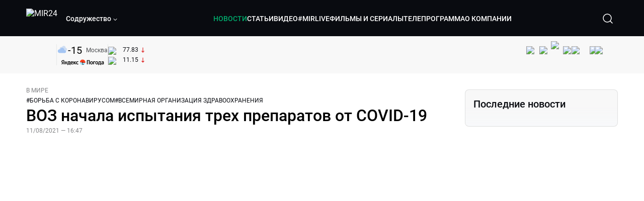

--- FILE ---
content_type: text/html; charset=utf-8
request_url: https://lite.mir24.tv/news/16470276/voz-nachala-ispytaniya-treh-preparatov-ot-covid-19
body_size: 46898
content:
<!DOCTYPE html><html lang="ru"><head><meta charSet="utf-8"/><meta http-equiv="X-UA-Compatible" content="IE=Edge"/><meta name="viewport" content="width=device-width, initial-scale=1"/><meta name="format-detection" content="telephone=no"/><link rel="icon" type="image/png" href="/favicon-96x96.png" sizes="96x96"/><link rel="icon" type="image/svg+xml" href="/favicon.svg"/><link rel="shortcut icon" href="/favicon.ico"/><link rel="apple-touch-icon" sizes="180x180" href="/apple-touch-icon.png"/><meta name="apple-mobile-web-app-title" content="Mir24TV"/><link rel="manifest" href="/site.webmanifest"/><script>window.yaContextCb = window.yaContextCb || []</script><script src="https://yandex.ru/ads/system/context.js" async=""></script><title>ВОЗ начала испытания трех препаратов от COVID-19</title><link rel="canonical" href="https://mir24.tv/news/16470276/voz-nachala-ispytaniya-treh-preparatov-ot-covid-19"/><meta property="og:title" content="ВОЗ начала испытания трех препаратов от COVID-19"/><meta name="twitter:title" content="ВОЗ начала испытания трех препаратов от COVID-19"/><meta property="og:type" content="website"/><meta property="og:site_name" content="МИР 24"/><meta property="og:url" content="https://mir24.tv/news/16470276/voz-nachala-ispytaniya-treh-preparatov-ot-covid-19"/><meta property="og:locale" content="ru_Ru"/><meta name="description" content="Всемирная организация здравоохранения начала тестирование трех новых фармакологических препаратов от COVID-19 на госпитализированных пациентах с коронавирусом, передает &lt;a href=&quot;http://tass. ru/&quot; target=&quot;_blank&quot;&gt;ТАСС со ссылкой на официальное заявление организации."/><meta property="og:description" content="Всемирная организация здравоохранения начала тестирование трех новых фармакологических препаратов от COVID-19 на госпитализированных пациентах с коронавирусом, передает &lt;a href=&quot;http://tass. ru/&quot; target=&quot;_blank&quot;&gt;ТАСС со ссылкой на официальное заявление организации."/><meta name="twitter:description" content="Всемирная организация здравоохранения начала тестирование трех новых фармакологических препаратов от COVID-19 на госпитализированных пациентах с коронавирусом, передает &lt;a href=&quot;http://tass. ru/&quot; target=&quot;_blank&quot;&gt;ТАСС со ссылкой на официальное заявление организации."/><meta property="og:image" content="https://images.mir24.tv/u_aASdo8rOvv1J61HMsmEE17Mkv2bpTsTWjsjhq06pM/q:95/w:865/h:500/c:6048:3558:nowe:233:0/rt:fill-down/czM6Ly9taXIyNC10di9tZWRpYS9BcnRpY2xlL2ltYWdlLzBlYTk0OWViLTMxMTktNTQ0Yy1iNTVmLWUzYzM2NmMwYTUzYy8xNGM1MGNiZTg0YTcwNmIxNjRmNjU1MTRhNTliNDViNGRkZWE3ZWI5MThlOTkyMTYzMTFkYWQwYmJhZGZlOWI5LmpwZw.jpg"/><meta property="og:image:secure_url" content="https://images.mir24.tv/u_aASdo8rOvv1J61HMsmEE17Mkv2bpTsTWjsjhq06pM/q:95/w:865/h:500/c:6048:3558:nowe:233:0/rt:fill-down/czM6Ly9taXIyNC10di9tZWRpYS9BcnRpY2xlL2ltYWdlLzBlYTk0OWViLTMxMTktNTQ0Yy1iNTVmLWUzYzM2NmMwYTUzYy8xNGM1MGNiZTg0YTcwNmIxNjRmNjU1MTRhNTliNDViNGRkZWE3ZWI5MThlOTkyMTYzMTFkYWQwYmJhZGZlOWI5LmpwZw.jpg"/><meta property="og:image:width" content="1200"/><meta property="og:image:height" content="630"/><meta property="og:image:type" content="image/jpeg"/><meta property="og:image" content="https://images.mir24.tv/u_aASdo8rOvv1J61HMsmEE17Mkv2bpTsTWjsjhq06pM/q:95/w:865/h:500/c:6048:3558:nowe:233:0/rt:fill-down/czM6Ly9taXIyNC10di9tZWRpYS9BcnRpY2xlL2ltYWdlLzBlYTk0OWViLTMxMTktNTQ0Yy1iNTVmLWUzYzM2NmMwYTUzYy8xNGM1MGNiZTg0YTcwNmIxNjRmNjU1MTRhNTliNDViNGRkZWE3ZWI5MThlOTkyMTYzMTFkYWQwYmJhZGZlOWI5LmpwZw.jpg"/><meta property="og:image:secure_url" content="https://images.mir24.tv/u_aASdo8rOvv1J61HMsmEE17Mkv2bpTsTWjsjhq06pM/q:95/w:865/h:500/c:6048:3558:nowe:233:0/rt:fill-down/czM6Ly9taXIyNC10di9tZWRpYS9BcnRpY2xlL2ltYWdlLzBlYTk0OWViLTMxMTktNTQ0Yy1iNTVmLWUzYzM2NmMwYTUzYy8xNGM1MGNiZTg0YTcwNmIxNjRmNjU1MTRhNTliNDViNGRkZWE3ZWI5MThlOTkyMTYzMTFkYWQwYmJhZGZlOWI5LmpwZw.jpg"/><meta property="og:image:width" content="300"/><meta property="og:image:height" content="300"/><meta property="og:image:type" content="image/jpeg"/><meta name="twitter:card" content="summary"/><meta property="twitter:image" content="https://images.mir24.tv/u_aASdo8rOvv1J61HMsmEE17Mkv2bpTsTWjsjhq06pM/q:95/w:865/h:500/c:6048:3558:nowe:233:0/rt:fill-down/czM6Ly9taXIyNC10di9tZWRpYS9BcnRpY2xlL2ltYWdlLzBlYTk0OWViLTMxMTktNTQ0Yy1iNTVmLWUzYzM2NmMwYTUzYy8xNGM1MGNiZTg0YTcwNmIxNjRmNjU1MTRhNTliNDViNGRkZWE3ZWI5MThlOTkyMTYzMTFkYWQwYmJhZGZlOWI5LmpwZw.jpg"/><meta property="vk:image" content="https://images.mir24.tv/u_aASdo8rOvv1J61HMsmEE17Mkv2bpTsTWjsjhq06pM/q:95/w:865/h:500/c:6048:3558:nowe:233:0/rt:fill-down/czM6Ly9taXIyNC10di9tZWRpYS9BcnRpY2xlL2ltYWdlLzBlYTk0OWViLTMxMTktNTQ0Yy1iNTVmLWUzYzM2NmMwYTUzYy8xNGM1MGNiZTg0YTcwNmIxNjRmNjU1MTRhNTliNDViNGRkZWE3ZWI5MThlOTkyMTYzMTFkYWQwYmJhZGZlOWI5LmpwZw.jpg"/><meta name="next-head-count" content="36"/><script type="application/ld+json">{"@context":"https://schema.org","@type":"WebSite","name":"МИР 24","alternateName":"Телеканал МИР","url":"https://lite.mir24.tv"}</script><script>
                window.__ANALYTICS_CONFIG__ = {
                  departmentYmId: undefined,
                  hostname: "lite.mir24.tv"
                };
              </script><link rel="preload" href="/_next/static/media/d0bc87a819730d23.p.ttf" as="font" type="font/ttf" crossorigin="anonymous"/><link rel="preload" href="/_next/static/media/9204c2aa0a88c808.p.ttf" as="font" type="font/ttf" crossorigin="anonymous"/><link rel="preload" href="/_next/static/media/c36a3fe042b96dc3.p.ttf" as="font" type="font/ttf" crossorigin="anonymous"/><link rel="preload" href="/_next/static/media/6ed32619a5671842.p.ttf" as="font" type="font/ttf" crossorigin="anonymous"/><link rel="preload" href="/_next/static/css/0ffd88f797fc8334.css" as="style"/><link rel="stylesheet" href="/_next/static/css/0ffd88f797fc8334.css" data-n-g=""/><noscript data-n-css=""></noscript><script defer="" nomodule="" src="/_next/static/chunks/polyfills-c67a75d1b6f99dc8.js"></script><script src="/_next/static/chunks/webpack-91e4d7af6dfda032.js" defer=""></script><script src="/_next/static/chunks/framework-73b8966a3c579ab0.js" defer=""></script><script src="/_next/static/chunks/main-9481aca25aefc541.js" defer=""></script><script src="/_next/static/chunks/pages/_app-5de9f66a3f1b505c.js" defer=""></script><script src="/_next/static/chunks/pages/news/%5Bid%5D/%5B%5B...slug%5D%5D-142f0c7dd868ac06.js" defer=""></script><script src="/_next/static/1gtIVTklPJleMV2oYWXjR/_buildManifest.js" defer=""></script><script src="/_next/static/1gtIVTklPJleMV2oYWXjR/_ssgManifest.js" defer=""></script><style id="__jsx-4153453739">:root{--font-main:'__myFont_b40ad6', '__myFont_Fallback_b40ad6'}</style><style id="__jsx-1336344249">#nprogress{pointer-events:none}#nprogress .bar{background:#00AB6C;position:fixed;z-index:1031;top:0;left:0;width:100%;height:2px}#nprogress .peg{display:block;position:absolute;right:0px;width:100px;height:100%;-webkit-box-shadow:0 0 10px #00AB6C,0 0 5px #00AB6C;-moz-box-shadow:0 0 10px #00AB6C,0 0 5px #00AB6C;box-shadow:0 0 10px #00AB6C,0 0 5px #00AB6C;opacity:1;-webkit-transform:rotate(3deg)translate(0px,-4px);-ms-transform:rotate(3deg)translate(0px,-4px);-moz-transform:rotate(3deg)translate(0px,-4px);-o-transform:rotate(3deg)translate(0px,-4px);transform:rotate(3deg)translate(0px,-4px)}.nprogress-custom-parent{overflow:hidden;position:relative}.nprogress-custom-parent #nprogress .bar{position:absolute}</style></head><body><div id="__next"><div class="banners_common"></div><div class="PullToRefresh_refresh__KEoCj"><div class="Toastify"></div><div class="jsx-4153453739 MainLayout_liveVideoPlayer__yNmOK"><div class="LiveVideoPlayer_LiveVideoPlayer__ColxU"><div class="LiveVideoPlayer_LiveVideoPlayer__preview__TQt4y"><img src="/img/live_preview.png" alt="on air preview"/></div></div></div><div class="SmallLiveVideoPlayer_SmallLiveVideoPlayer__3qssX"><div class="SmallLiveVideoPlayer_player__wrapper__pIM7z"><div class="SmallLiveVideoPlayer_player__Sn5a4 SmallLiveVideoPlayer_player_isVisible__JeAnG"><div class="SmallLiveVideoPlayer_player__cross__CZ5k_" role="button"><svg width="24" height="24" viewBox="0 0 24 24" fill="none" stroke="currentColor" xmlns="http://www.w3.org/2000/svg"><path d="M18 6L6 18" stroke="currentColor" stroke-width="2" stroke-linecap="round" stroke-linejoin="round"></path><path d="M6 6L18 18" stroke="currentColor" stroke-width="2" stroke-linecap="round" stroke-linejoin="round"></path></svg></div></div><div role="button" class="SmallLiveVideoPlayer_player__button__cQvP8">Прямой эфир</div></div></div><div class="PlayerModal_PlayerModal__DZ1TA"><div class="PlayerModal_PlayerModal__overlay__Iuw2J"><div class="PlayerModal_PlayerModal__cross__F2OKP"><svg width="32" height="32" viewBox="0 0 32 32" fill="none" xmlns="http://www.w3.org/2000/svg"><path d="M8 7L25 23.9706" stroke="white" stroke-width="2" stroke-linecap="round"></path><path d="M8 24L25 7.02944" stroke="white" stroke-width="2" stroke-linecap="round"></path></svg></div><div class="PlayerModal_content___n5oS"></div></div></div><div class="jsx-4153453739 "><header class="Header_header__Nzdkk Header_header_lite__QuK56"><nav><div class="Header_header__wrapper__X3KhY"><div class="Header_header__widget__J1wco"><a aria-label="Перейти на главную страницу Мир 24" href="/"><img src="https://images.mir24.tv/6H6QOcDxbmMdlLWafjexQe7xgKW5knk5ZdwXsapE9N0/czM6Ly9taXIyNC10di9tZWRpYS9TZXR0aW5nc0xvZ28vaW1hZ2UvMDE1MGViODktNjZjZi00YWJlLWI0Y2MtMjZiYTJiZTYwZWE4L2xvZ28uc3Zn.svg" class="Header_header__logo__l8XDc" alt="MIR24"/></a><div class="Header_header__departmentsDropdown___c6bd"><div class="Dropdown_dropdownContainer__meOf8"><div role="button" class="Dropdown_dropdownGroup__0PtYf DepartmentsDropdown_DepartmentsDropdown__udNrU undefined"><div class="DepartmentsDropdown_DepartmentsDropdown__title-wrap__MTAqq"><span class="DepartmentsDropdown_DepartmentsDropdown__title__nSpkn DepartmentsDropdown_DepartmentsDropdown__title-isDesktop__QSQ76">Содружество</span></div><div class="Dropdown_dropdownGroup__icon__wLGwl"><div class="DepartmentsDropdown_DepartmentsDropdown__arrowDown__fsuHN"><svg width="8px" height="8px" viewBox="0 0 16 16" fill="currentColor" xmlns="http://www.w3.org/2000/svg"><path fill="currentColor" fill-rule="evenodd" clip-rule="evenodd" d="M1.29289 4.29289C1.68342 3.90237 2.31658 3.90237 2.70711 4.29289L8 9.58579L13.2929 4.29289C13.6834 3.90237 14.3166 3.90237 14.7071 4.29289C15.0976 4.68342 15.0976 5.31658 14.7071 5.70711L8.70711 11.7071C8.31658 12.0976 7.68342 12.0976 7.29289 11.7071L1.29289 5.70711C0.902369 5.31658 0.902369 4.68342 1.29289 4.29289Z"></path></svg></div></div></div><div class="Dropdown_options__f4GOF DepartmentsDropdown_DepartmentsOptions__FxjvQ"></div></div></div></div><div class="Header_navigation__TZcb0"><nav class="HeaderNavigation_navigation__KjLdn"><div class="swiper HeaderNavigation_navigation__swiper__7lNXf"><div class="swiper-wrapper"><div class="swiper-slide"><div data-nav-page="news" class="HeaderNavigation_navigation__item__lvDUf HeaderNavigation_navigation__item_isActive__Q_WSA"><a href="/news">НОВОСТИ</a></div></div><div class="swiper-slide"><div data-nav-page="articles" class="HeaderNavigation_navigation__item__lvDUf"><a href="/articles">СТАТЬИ</a></div></div><div class="swiper-slide"><div data-nav-page="videos" class="HeaderNavigation_navigation__item__lvDUf"><a href="/videos">ВИДЕО</a></div></div><div class="swiper-slide"><div class="HeaderNavigation_navigation__item__lvDUf"><a href="/mirlive">#MIRLIVE</a></div></div><div class="swiper-slide"><div data-nav-page="films" class="HeaderNavigation_navigation__item__lvDUf"><a href="/films">ФИЛЬМЫ И СЕРИАЛЫ</a></div></div><div class="swiper-slide"><div data-nav-page="tvprogram" class="HeaderNavigation_navigation__item__lvDUf"><a href="/tvprogram">ТЕЛЕПРОГРАММА</a></div></div><div class="swiper-slide"><div data-nav-page="about" class="HeaderNavigation_navigation__item__lvDUf"><a href="/about/about_us">О КОМПАНИИ</a></div></div></div></div><div class="HeaderNavigation_navigation__shadow__BDGDg HeaderNavigation_navigation__shadow_left__AK3UQ HeaderNavigation_navigation__shadow_hidden__1jS2d"></div><div class="HeaderNavigation_navigation__shadow__BDGDg HeaderNavigation_navigation__shadow_right__0KS9s HeaderNavigation_navigation__shadow_hidden__1jS2d"></div><button class="HeaderNavigation_navigation__button__ry4h6 HeaderNavigation_navigation__button_prev__MEHc1 HeaderNavigation_navigation__button_hidden__4wDqh" type="button"><svg width="16" height="16" viewBox="0 0 16 16" fill="currentColor" xmlns="http://www.w3.org/2000/svg"><path fill="currentColor" fill-rule="evenodd" clip-rule="evenodd" d="M1.29289 4.29289C1.68342 3.90237 2.31658 3.90237 2.70711 4.29289L8 9.58579L13.2929 4.29289C13.6834 3.90237 14.3166 3.90237 14.7071 4.29289C15.0976 4.68342 15.0976 5.31658 14.7071 5.70711L8.70711 11.7071C8.31658 12.0976 7.68342 12.0976 7.29289 11.7071L1.29289 5.70711C0.902369 5.31658 0.902369 4.68342 1.29289 4.29289Z"></path></svg></button><button class="HeaderNavigation_navigation__button__ry4h6 HeaderNavigation_navigation__button_next____GWu HeaderNavigation_navigation__button_hidden__4wDqh" type="button"><svg width="16" height="16" viewBox="0 0 16 16" fill="currentColor" xmlns="http://www.w3.org/2000/svg"><path fill="currentColor" fill-rule="evenodd" clip-rule="evenodd" d="M1.29289 4.29289C1.68342 3.90237 2.31658 3.90237 2.70711 4.29289L8 9.58579L13.2929 4.29289C13.6834 3.90237 14.3166 3.90237 14.7071 4.29289C15.0976 4.68342 15.0976 5.31658 14.7071 5.70711L8.70711 11.7071C8.31658 12.0976 7.68342 12.0976 7.29289 11.7071L1.29289 5.70711C0.902369 5.31658 0.902369 4.68342 1.29289 4.29289Z"></path></svg></button></nav></div><div class="Header_header__search__GNeum"><div class="Header_liveWrap__uSR8Z"></div><div><button class="CollapsableSearchInput_close__1OaAM" aria-label="Закрыть форму поиска по сайту"><svg width="24" height="24" viewBox="0 0 24 24" fill="none" stroke="currentColor" xmlns="http://www.w3.org/2000/svg"><path d="M18 6L6 18" stroke="currentColor" stroke-width="2" stroke-linecap="round" stroke-linejoin="round"></path><path d="M6 6L18 18" stroke="currentColor" stroke-width="2" stroke-linecap="round" stroke-linejoin="round"></path></svg></button><button class="CollapsableSearchInput_search__cm01Y CollapsableSearchInput_search_isVisible__9_at2" aria-label="Открыть форму поиска по сайту"><svg width="40" height="40" viewBox="0 0 40 40" fill="none" xmlns="http://www.w3.org/2000/svg"><path d="M29 29L24.65 24.65M27 19C27 23.4183 23.4183 27 19 27C14.5817 27 11 23.4183 11 19C11 14.5817 14.5817 11 19 11C23.4183 11 27 14.5817 27 19Z" stroke="white" stroke-width="1.5" stroke-linecap="round" stroke-linejoin="round"></path></svg></button><div class="CollapsableSearchInput_CollapsableSearchInput__inputContainer__PI7dT"><input type="search" class="CollapsableSearchInput_CollapsableSearchInput__input__xmRHD" placeholder="Введите запрос" autoComplete="off" value=""/></div><div class="AutocompleteDropdown_wrap__YSnrZ CollapsableSearchInput_CollapsableSearchInput__autocompleteDropdown__du4l9"></div></div><button class="Header_burger__J39L4" aria-label="Открыкрыть мобильное меню"><div></div></button></div></div></nav></header><div class="Header_pageTitleWrap__4uZ6W"><div class="PageTitle_PageTitle__Y4Xn_"><div class="PageTitle_PageTitle__top__d6sPj PageTitle_PageTitle__top_withoutTitle__0D3ZB"><div class="PageTitle_PageTitle__top__right__uMN_1"><div class="Tags_Tags__1eE9R Tags_Tags_isHidden__MttJh"></div><ul class="Socials_socials__1E5AU"><li><a href="https://vk.com/mir24tv" target="_blank" rel="noopener noreferrer"><img alt="vk" src="https://images.mir24.tv/xzO2mXP0887pBA0yQ06cASYFsV5gA0_C6KTNFveqSIo/czM6Ly9taXIyNC10di9tZWRpYS9IZWFkZXJTb2NpYWwvaW1hZ2UvZDMxMGEzNmUtY2Q2Zi00MGE0LTk0YTUtZGYzNDM3Y2M5MjJhL3ZrLnN2Zw.svg" width="26" height="26" decoding="async" data-nimg="1" loading="lazy" style="color:transparent"/></a></li><li><a href="https://ok.ru/mir24tv" target="_blank" rel="noopener noreferrer"><img alt="ОК" src="https://images.mir24.tv/pwrd6uanUFU5N95dC5P1nGNdcsEGxsJnmuLzyn879FE/czM6Ly9taXIyNC10di9tZWRpYS9IZWFkZXJTb2NpYWwvaW1hZ2UvZmQxNjIzMWMtN2RhYS00NjZkLTgyYjUtODA1YTdlMDk3NGNjL29rLnN2Zw.svg" width="26" height="26" decoding="async" data-nimg="1" loading="lazy" style="color:transparent"/></a></li><li><a href="https://my.mail.ru/community/mir24.tv/" target="_blank" rel="noopener noreferrer"><img alt="Мой мир" src="https://images.mir24.tv/vhzv13z0F5v-6wUDURAygnDBpYogPu26hsHs7LdttG4/czM6Ly9taXIyNC10di9tZWRpYS9IZWFkZXJTb2NpYWwvaW1hZ2UvMjJiMTg3ZjQtYjI0OS00Y2JlLWIyNmMtOTY2YjUxNDc0N2VjL21tMi5zdmc.svg" width="26" height="26" decoding="async" data-nimg="1" loading="lazy" style="color:transparent"/></a></li><li><a href="https://dzen.ru/mir24tv?favid=3087" target="_blank" rel="noopener noreferrer"><img alt="Дзен" src="https://images.mir24.tv/FRZN3tn2AaLkkj82cCz0MzObbdxIKZvlBtuxR8cZcow/czM6Ly9taXIyNC10di9tZWRpYS9IZWFkZXJTb2NpYWwvaW1hZ2UvNjI4MTg5MGYtYjI3MC00YjAxLWJkZGYtZDNkYjk5ZWVjMGRiL3plbi5zdmc.svg" width="26" height="26" decoding="async" data-nimg="1" loading="lazy" style="color:transparent"/></a></li><li><a href="https://rutube.ru/channel/23901150/" target="_blank" rel="noopener noreferrer"><img alt="RuTube" src="https://images.mir24.tv/PFGMa8iKWEMHK1zGDOw7UrJEcmePoOAQiyoR3EtutKw/czM6Ly9taXIyNC10di9tZWRpYS9IZWFkZXJTb2NpYWwvaW1hZ2UvMWI3Mjc3NWMtMGI5ZC00ZDczLTkxYmQtMWQwNTU3ZjRkM2Q2L3J1dHViZS5zdmc.svg" width="26" height="26" decoding="async" data-nimg="1" loading="lazy" style="color:transparent"/></a></li><li><a href="https://max.ru/mir24tv" target="_blank" rel="noopener noreferrer"><img alt="MAX" src="https://images.mir24.tv/VTQzdl_g3-AAJ_ZjwAbL2sg-uBVSIhaPulvD_I3Z5P4/czM6Ly9taXIyNC10di9tZWRpYS9IZWFkZXJTb2NpYWwvaW1hZ2UvOTcyZGVjZGUtNWMyYi00ZDRiLThhYjEtNzRhMDA2OTI3MzVkL21heC5zdmc.svg" width="26" height="26" decoding="async" data-nimg="1" loading="lazy" style="color:transparent"/></a></li><li><a href="https://t.me/+TXi6c5FYgYB7yMKl" target="_blank" rel="noopener noreferrer"><img alt="Telegram" src="https://images.mir24.tv/NTZtohRIYpsk2-OAsh6MNhrO_3_Tag5syVlhdUjEsvw/czM6Ly9taXIyNC10di9tZWRpYS9IZWFkZXJTb2NpYWwvaW1hZ2UvZTc4NGFjMTMtZjFkNC00OWIyLTkxOWItMjFlMTIxZGY3YWU2L3RlbGVncmFtLnN2Zw.svg" width="26" height="26" decoding="async" data-nimg="1" loading="lazy" style="color:transparent"/></a></li></ul><div class="PageTitle_reverse__UXJxf"><div class="DoubleWidgetWrapper_widgets____OCO white"><div class="DoubleWidgetWrapper_widgets__widget__A4Pwv"><div class="clockWidget_empty__gdqkx"></div></div><span class="DoubleWidgetWrapper_widgets__line__GVYje"></span><div class="DoubleWidgetWrapper_widgets__widget__A4Pwv"><div class="weatherWidget_weather-widget__j_jPh"><div class="weatherWidget_weather-widget__weather__uU4S7"><img alt="weather icon" src="/img/weather_forecast/ovc.svg" width="22" height="22" decoding="async" data-nimg="1" loading="lazy" style="color:transparent"/><span class="weatherWidget_weather-widget__weather__temperature__p70wp">-15</span></div><span class="weatherWidget_weather-widget__location__GBnIp">Москва</span><img alt="yandex weather icon" src="/img/weather_forecast/logo_weather_ru_indoor.svg" width="86" height="12" decoding="async" data-nimg="1" class="weatherWidget_weather-widget__logo__06npa" loading="lazy" style="color:transparent"/></div></div><span class="DoubleWidgetWrapper_widgets__line__GVYje"></span><div class="DoubleWidgetWrapper_widgets__widget__A4Pwv"><div class="CurrencysRatesWidget_wrap__ETN3_ white"><div class="CurrencysRatesWidget_item__VbAzj"><img alt="currencyUSD" src="https://images.mir24.tv/eaJaQk0s7miZkFXycXyuMhs1QwujB2bIZLmRpOj3J4c/q:95/czM6Ly9taXIyNC10di9tZWRpYS9DdXJyZW5jeS9mbGFnLzU2OGE2ZTM0LWUwMzQtNDBmMC04NjNlLTMyZGVhZDZlZGEwNC9GbGFnX29mX3RoZV9Vbml0ZWRfU3RhdGVzLTEuc3Zn.svg" width="22" height="16" decoding="async" data-nimg="1" class="CurrencysRatesWidget_item__currencyIcon__MDSeC" loading="lazy" style="color:transparent"/><p class="CurrencysRatesWidget_item__rate__oWAAE CurrencysRatesWidget_white__2_BIr">77.83</p><svg width="18" height="10" viewBox="0 0 18 10" fill="none" xmlns="http://www.w3.org/2000/svg" class="CurrencysRatesWidget_item__changingDynamicIcon__PwahE CurrencysRatesWidget_item__changingDynamicIcon_negative__FwTAK"><path d="M17 5H1M1 5L5 1M1 5L5 9" stroke="#090B10" stroke-width="2" stroke-linecap="round" stroke-linejoin="round"></path></svg></div><div class="CurrencysRatesWidget_item__VbAzj"><img alt="currencyCNY" src="https://images.mir24.tv/V5rDIxGcYnl0_l5uHcGryHG1aiNYMBNukJKk7JTVDvk/q:95/czM6Ly9taXIyNC10di9tZWRpYS9DdXJyZW5jeS9mbGFnLzE3NThiNzFkLTM2YWEtNDliOC04YjE1LWU4NGU4MTZhNGVlZS9GbGFnX29mX3RoZV9QZW9wbGUnc19SZXB1YmxpY19vZl9DaGluYS5zdmc.svg" width="22" height="16" decoding="async" data-nimg="1" class="CurrencysRatesWidget_item__currencyIcon__MDSeC" loading="lazy" style="color:transparent"/><p class="CurrencysRatesWidget_item__rate__oWAAE CurrencysRatesWidget_white__2_BIr">11.15</p><svg width="18" height="10" viewBox="0 0 18 10" fill="none" xmlns="http://www.w3.org/2000/svg" class="CurrencysRatesWidget_item__changingDynamicIcon__PwahE CurrencysRatesWidget_item__changingDynamicIcon_negative__FwTAK"><path d="M17 5H1M1 5L5 1M1 5L5 9" stroke="#090B10" stroke-width="2" stroke-linecap="round" stroke-linejoin="round"></path></svg></div></div></div></div></div></div><div class="PageTitle_actions__4cU3m"></div></div></div></div><div class="BurgerMenu_burgerMenu__XyAa1 BurgerMenu_burgerMenu_lite__oKmWv"><div class="BurgerMenu_widgetWrap__2KJXl"><div class="DoubleWidgetWrapper_widgets____OCO black BurgerMenu_widget__1qX9k"><div class="DoubleWidgetWrapper_widgets__widget__A4Pwv"><div class="clockWidget_empty__gdqkx"></div></div><span class="DoubleWidgetWrapper_widgets__line__GVYje"></span><div class="DoubleWidgetWrapper_widgets__widget__A4Pwv"><div class="weatherWidget_weather-widget__j_jPh"><div class="weatherWidget_weather-widget__weather__uU4S7"><img alt="weather icon" src="/img/weather_forecast/ovc.svg" width="22" height="22" decoding="async" data-nimg="1" loading="lazy" style="color:transparent"/><span class="weatherWidget_weather-widget__weather__temperature__p70wp weatherWidget_black__Jo9ti">-15</span></div><span class="weatherWidget_weather-widget__location__GBnIp weatherWidget_weather-widget__location_isBlackTheme__t9DwN">Москва</span><img alt="yandex weather icon" src="/img/weather_forecast/logo_weather_ru_indoor_black.svg" width="86" height="12" decoding="async" data-nimg="1" class="weatherWidget_weather-widget__logo__06npa" loading="lazy" style="color:transparent"/></div></div><span class="DoubleWidgetWrapper_widgets__line__GVYje"></span><div class="DoubleWidgetWrapper_widgets__widget__A4Pwv"><div class="CurrencysRatesWidget_wrap__ETN3_ black"><div class="CurrencysRatesWidget_item__VbAzj"><img alt="currencyUSD" src="https://images.mir24.tv/eaJaQk0s7miZkFXycXyuMhs1QwujB2bIZLmRpOj3J4c/q:95/czM6Ly9taXIyNC10di9tZWRpYS9DdXJyZW5jeS9mbGFnLzU2OGE2ZTM0LWUwMzQtNDBmMC04NjNlLTMyZGVhZDZlZGEwNC9GbGFnX29mX3RoZV9Vbml0ZWRfU3RhdGVzLTEuc3Zn.svg" width="22" height="16" decoding="async" data-nimg="1" class="CurrencysRatesWidget_item__currencyIcon__MDSeC" loading="lazy" style="color:transparent"/><p class="CurrencysRatesWidget_item__rate__oWAAE CurrencysRatesWidget_black__yL_BC">77.83</p><svg width="18" height="10" viewBox="0 0 18 10" fill="none" xmlns="http://www.w3.org/2000/svg" class="CurrencysRatesWidget_item__changingDynamicIcon__PwahE CurrencysRatesWidget_item__changingDynamicIcon_negative__FwTAK"><path d="M17 5H1M1 5L5 1M1 5L5 9" stroke="#090B10" stroke-width="2" stroke-linecap="round" stroke-linejoin="round"></path></svg></div><div class="CurrencysRatesWidget_item__VbAzj"><img alt="currencyCNY" src="https://images.mir24.tv/V5rDIxGcYnl0_l5uHcGryHG1aiNYMBNukJKk7JTVDvk/q:95/czM6Ly9taXIyNC10di9tZWRpYS9DdXJyZW5jeS9mbGFnLzE3NThiNzFkLTM2YWEtNDliOC04YjE1LWU4NGU4MTZhNGVlZS9GbGFnX29mX3RoZV9QZW9wbGUnc19SZXB1YmxpY19vZl9DaGluYS5zdmc.svg" width="22" height="16" decoding="async" data-nimg="1" class="CurrencysRatesWidget_item__currencyIcon__MDSeC" loading="lazy" style="color:transparent"/><p class="CurrencysRatesWidget_item__rate__oWAAE CurrencysRatesWidget_black__yL_BC">11.15</p><svg width="18" height="10" viewBox="0 0 18 10" fill="none" xmlns="http://www.w3.org/2000/svg" class="CurrencysRatesWidget_item__changingDynamicIcon__PwahE CurrencysRatesWidget_item__changingDynamicIcon_negative__FwTAK"><path d="M17 5H1M1 5L5 1M1 5L5 9" stroke="#090B10" stroke-width="2" stroke-linecap="round" stroke-linejoin="round"></path></svg></div></div></div></div></div><div class="NavigationBurgerItem_NavigationBurgerItem__9XffW"><div><div class="NavigationBurgerItem_NavigationBurgerItem__item__4Tjs0"><a href="/news">НОВОСТИ</a></div><div class="NavigationBurgerItem_NavigationBurgerItem__sublinks_inner__8G4St"><ul class="NavigationBurgerItem_NavigationBurgerItem__sublinks___a35a"></ul></div></div><div><div class="NavigationBurgerItem_NavigationBurgerItem__item__4Tjs0"><a href="/articles">СТАТЬИ</a></div><div class="NavigationBurgerItem_NavigationBurgerItem__sublinks_inner__8G4St"><ul class="NavigationBurgerItem_NavigationBurgerItem__sublinks___a35a"></ul></div></div><div><div class="NavigationBurgerItem_NavigationBurgerItem__item__4Tjs0"><a href="/videos">ВИДЕО</a></div><div class="NavigationBurgerItem_NavigationBurgerItem__sublinks_inner__8G4St"><ul class="NavigationBurgerItem_NavigationBurgerItem__sublinks___a35a"></ul></div></div><div><div class="NavigationBurgerItem_NavigationBurgerItem__item__4Tjs0"><a href="/mirlive">#MIRLIVE</a></div><div class="NavigationBurgerItem_NavigationBurgerItem__sublinks_inner__8G4St"><ul class="NavigationBurgerItem_NavigationBurgerItem__sublinks___a35a"></ul></div></div><div><div class="NavigationBurgerItem_NavigationBurgerItem__item__4Tjs0"><a href="/films">ФИЛЬМЫ И СЕРИАЛЫ</a></div><div class="NavigationBurgerItem_NavigationBurgerItem__sublinks_inner__8G4St"><ul class="NavigationBurgerItem_NavigationBurgerItem__sublinks___a35a"></ul></div></div><div><div class="NavigationBurgerItem_NavigationBurgerItem__item__4Tjs0"><a href="/tvprogram">ТЕЛЕПРОГРАММА</a></div><div class="NavigationBurgerItem_NavigationBurgerItem__sublinks_inner__8G4St"><ul class="NavigationBurgerItem_NavigationBurgerItem__sublinks___a35a"></ul></div></div><div><div class="NavigationBurgerItem_NavigationBurgerItem__item__4Tjs0"><a href="/about">О КОМПАНИИ</a><div role="button"><svg width="16" height="16" viewBox="0 0 16 16" fill="currentColor" xmlns="http://www.w3.org/2000/svg"><path fill="currentColor" fill-rule="evenodd" clip-rule="evenodd" d="M1.29289 4.29289C1.68342 3.90237 2.31658 3.90237 2.70711 4.29289L8 9.58579L13.2929 4.29289C13.6834 3.90237 14.3166 3.90237 14.7071 4.29289C15.0976 4.68342 15.0976 5.31658 14.7071 5.70711L8.70711 11.7071C8.31658 12.0976 7.68342 12.0976 7.29289 11.7071L1.29289 5.70711C0.902369 5.31658 0.902369 4.68342 1.29289 4.29289Z"></path></svg></div></div><div class="NavigationBurgerItem_NavigationBurgerItem__sublinks_inner__8G4St"><ul class="NavigationBurgerItem_NavigationBurgerItem__sublinks___a35a"><li><a href="/news/[id]/about_us">О НАС</a></li><li><a href="/news/[id]/history">ИСТОРИЯ</a></li><li><a href="/news/[id]/management">РУКОВОДСТВО</a></li><li><a href="/news/[id]/news">НОВОСТИ</a></li><li><a href="/news/[id]/press_about_us">ПРЕССА О НАС</a></li><li><a href="/news/[id]/career">КАРЬЕРА</a></li><li><a href="/news/[id]/advertising">РЕКЛАМА</a></li><li><a href="/news/[id]/feedback">ОБРАТНАЯ СВЯЗЬ</a></li></ul></div></div><div class="NavigationBurgerItem_NavigationBurgerItem__item__4Tjs0"><a href="/live">Прямой эфир</a></div></div><ul class="TagsBlock_TagsBlock__YYKOB"><a href="/tag-news/protesty-v-irane">#<!-- -->ПРОТЕСТЫ В ИРАНЕ</a><a href="/tag-news/spor-vokrug-grenlandii">#<!-- -->СПОР ВОКРУГ ГРЕНЛАНДИИ</a><a href="/tag-news/pogogda">#<!-- -->ПОГОДА В МИРЕ</a></ul><div class="BurgerMenu_burgerMenu__socialBlock__NRNBq"><ul class="SocialMedia_SocialMedia__networksList__tQ2nQ"><li class="SocialMedia_SocialMedia__networksItem__TdIxj"><a target="_blank" aria-label="Перейти на страницу  vk" href="https://vk.com/mir24tv"><img src="https://images.mir24.tv/yJ9sEjFAwzivI3bx_LH4uVDjvyQn3awukdkwEktSC1o/czM6Ly9taXIyNC10di9tZWRpYS9Gb290ZXJTb2NpYWwvaW1hZ2UvZmM0OWY0OTEtNWRiMy00OGM0LTk4YjEtMDY0MTEyNTNlMmI1L3ZrLnN2Zw.svg" alt="vk"/></a></li><li class="SocialMedia_SocialMedia__networksItem__TdIxj"><a target="_blank" aria-label="Перейти на страницу  MAX" href="https://max.ru/mir24tv"><img src="https://images.mir24.tv/AB5NI9UswZBwAAQj0A0KU-h2ZI9Ur83WDLisu8eMvt0/czM6Ly9taXIyNC10di9tZWRpYS9Gb290ZXJTb2NpYWwvaW1hZ2UvYjU2NTg1NjktMDk0My00YTE1LWEwNzktOTFkOGQ1MDk0OTIzL21heC5zdmc.svg" alt="MAX"/></a></li><li class="SocialMedia_SocialMedia__networksItem__TdIxj"><a target="_blank" aria-label="Перейти на страницу  ОК" href="https://ok.ru/mir24tv"><img src="https://images.mir24.tv/1DkqBfA22JxFrne75JuaSAcspPkA1KLynDFr30bdzZk/czM6Ly9taXIyNC10di9tZWRpYS9Gb290ZXJTb2NpYWwvaW1hZ2UvNmQ4MDIxOTUtNDg1ZS00OWNiLWEzOTEtMmU2YzU1NTJlZDZkL29rLnN2Zw.svg" alt="ОК"/></a></li><li class="SocialMedia_SocialMedia__networksItem__TdIxj"><a target="_blank" aria-label="Перейти на страницу  Мой мир" href="https://my.mail.ru/community/mir24.tv/"><img src="https://images.mir24.tv/tYuIi02qsWglOXVqa-JSGlBSXLiNca3L8DBiz_Kf7Nc/czM6Ly9taXIyNC10di9tZWRpYS9Gb290ZXJTb2NpYWwvaW1hZ2UvY2U4Y2U1YjgtMjJlMC00MmI4LWI0M2EtN2YzZDFmYTQzZGYwL21tMi5zdmc.svg" alt="Мой мир"/></a></li><li class="SocialMedia_SocialMedia__networksItem__TdIxj"><a target="_blank" aria-label="Перейти на страницу  Дзен" href="https://dzen.ru/mir24tv?favid=3087"><img src="https://images.mir24.tv/oUJfq1yxezs5u3zz6hq_mCzmRfIoiFpcR99zLe4mAuA/czM6Ly9taXIyNC10di9tZWRpYS9Gb290ZXJTb2NpYWwvaW1hZ2UvNmYyOGEyOWEtZTIzZC00MTcxLTgxOWUtYTAxNTMxZWE3MDQ0L3plbi5zdmc.svg" alt="Дзен"/></a></li><li class="SocialMedia_SocialMedia__networksItem__TdIxj"><a target="_blank" aria-label="Перейти на страницу  RuTube" href="https://rutube.ru/channel/23901150/"><img src="https://images.mir24.tv/k6ywLcUoizImoOBmMPu4eAwvBAfU9ax1M-sad05QBsA/czM6Ly9taXIyNC10di9tZWRpYS9Gb290ZXJTb2NpYWwvaW1hZ2UvMzk3M2M3NzEtOWY4Yy00YjljLWFhMmMtYzY4ZTI4NmQwODNlL3J1dHViZS5zdmc.svg" alt="RuTube"/></a></li><li class="SocialMedia_SocialMedia__networksItem__TdIxj"><a target="_blank" aria-label="Перейти на страницу  Telegram" href="https://t.me/+TXi6c5FYgYB7yMKl"><img src="https://images.mir24.tv/mOB473oGwDGwveY8W5nYeoHqynM6VC5-O6Kgrm7G_SI/czM6Ly9taXIyNC10di9tZWRpYS9Gb290ZXJTb2NpYWwvaW1hZ2UvMzEyNTg3ZTYtZDEwMC00YzdkLWI3NTEtNmEyYjBmNWI4ZmYwL3RlbGVncmFtLnN2Zw.svg" alt="Telegram"/></a></li></ul><ul class="Apps_Apps__appList__5rDYm"><li class="Apps_Apps__appItem__0mPDD"><a target="_blank" aria-label="Перейти на страницу  Google Play" href="/"><img src="https://images.mir24.tv/DagfOEcN7kkMyrz01yUtgPu1Y0DWJ45-6eXZPm9vol0/czM6Ly9taXIyNC10di9tZWRpYS9Gb290ZXJNb2JpbGUvaW1hZ2UvNmFiYTRkODktZDNjYS00Nzg4LTllODYtZTdmNWUwYzg5NWI1L2dvb2dsZV9wbGF5LnN2Zw.svg" alt="Google Play"/></a></li><li class="Apps_Apps__appItem__0mPDD"><a target="_blank" aria-label="Перейти на страницу  APP Store" href="/"><img src="https://images.mir24.tv/rSipqHTEEzINO_PEDe--DMCitpKBt7kqnfggcTHIszw/czM6Ly9taXIyNC10di9tZWRpYS9Gb290ZXJNb2JpbGUvaW1hZ2UvNjYyYjAwODUtMTU4NC00ZDIzLTlkYTMtODJiOWJlOTg3MWI1L2FwcF9zdG9yZS5zdmc.svg" alt="APP Store"/></a></li></ul></div><div class="BurgerMenu_filials__S53Fb"><div class="Dropdown_dropdownContainer__meOf8"><div role="button" class="Dropdown_dropdownGroup__0PtYf DepartmentsDropdown_DepartmentsDropdown__udNrU DepartmentsDropdown_DepartmentsDropdown_black__DARWZ"><div class="DepartmentsDropdown_DepartmentsDropdown__title-wrap__MTAqq"><span class="DepartmentsDropdown_DepartmentsDropdown__title__nSpkn">Содружество</span></div><div class="Dropdown_dropdownGroup__icon__wLGwl"></div></div><div class="Dropdown_options__f4GOF DepartmentsDropdown_DepartmentsOptions__FxjvQ Dropdown_options_isRelative__aVkOZ"></div></div></div></div><div role="button" class="BurgerMenu_burgerMenu__overlay__h8nsw"></div><main class="jsx-4153453739 "><div><div class="News_OneNewsPage__9_PvL"><div class="mainSection_MainSectionWrap__07_cK"><div class="mainSection_MainSection__qgkYv"><div class="mainSection_news__SpJI4"><div class="mainSection_news__body__K5MQF"><div class="mainSection_sectionTop__xmcgM mainSection_sectionTop_container__GY7sf"><span class="mainSection_news__category__gESta">В МИРЕ</span><ul class="mainSection_news__tags__W7jEy"><li class="mainSection_news__tags__tag__vsztb"><a href="/tag-news/borba-s-koronavirusom">#<!-- -->БОРЬБА С КОРОНАВИРУСОМ</a></li><li class="mainSection_news__tags__tag__vsztb"><a href="/tag-news/vsemirnaya-organizaciya-zdravoohraneniya">#<!-- -->ВСЕМИРНАЯ ОРГАНИЗАЦИЯ ЗДРАВООХРАНЕНИЯ</a></li></ul><h1 class="mainSection_news__title__BVU_H">ВОЗ начала испытания трех препаратов от COVID-19</h1><div class="mainSection_news__subTitle__K0U4D"><span>11/08/2021 — 16:47</span></div></div><div class="mainSection_swiperWrap__7esA4"><div class="mainSection_shareTop__dsygk"><div class="InfoRowSocials_one-news__r1Kmm"><div><div class="InfoRowSocials_info-row-share__value__urRN1 InfoRowSocials_one-news-icons__m7Zld"><div role="button" class="InfoRowSocials_info-row-share__social-icon__wrapper___YxRC"><a href="https://t.me/share/url?url=https://mir24.tv/news/16470276/voz-nachala-ispytaniya-treh-preparatov-ot-covid-19" target="_blank" rel="noreferrer" aria-label="Перейти в  telegram"><svg width="40" height="40" viewBox="0 0 40 40" fill="none" xmlns="http://www.w3.org/2000/svg" class="InfoRowSocials_info-row-share__social-icon__H3XJK"><path d="M4 19.36C4 12.1193 4 8.49867 6.24933 6.24933C8.49867 4 12.12 4 19.36 4H20.64C27.8807 4 31.5013 4 33.7507 6.24933C36 8.49867 36 12.12 36 19.36V20.64C36 27.8807 36 31.5013 33.7507 33.7507C31.5013 36 27.88 36 20.64 36H19.36C12.1193 36 8.49867 36 6.24933 33.7507C4 31.5013 4 27.88 4 20.64L4 19.36Z" fill="#34AADF"></path><path d="M11.1035 19.5325C11.1035 19.5325 19.0645 16.2398 21.8255 15.0803C22.8839 14.6165 26.4733 13.1324 26.4733 13.1324C26.4733 13.1324 28.1299 12.4832 27.9918 14.06C27.9458 14.7093 27.5777 16.9818 27.2095 19.4398C26.6573 22.9181 26.0591 26.7211 26.0591 26.7211C26.0591 26.7211 25.9671 27.7878 25.1848 27.9733C24.4025 28.1588 23.114 27.324 22.8839 27.1385C22.6998 26.9994 19.4326 24.9123 18.2362 23.892C17.9141 23.6138 17.5459 23.0573 18.2822 22.408C19.9388 20.8775 21.9175 18.976 23.114 17.7702C23.6662 17.2137 24.2184 15.9151 21.9175 17.4919C18.6504 19.7644 15.4292 21.8978 15.4292 21.8978C15.4292 21.8978 14.6929 22.3616 13.3124 21.9442C11.9318 21.5268 10.3212 20.9703 10.3212 20.9703C10.3212 20.9703 9.21686 20.2746 11.1035 19.5325Z" fill="white"></path></svg></a></div><div role="button" class="InfoRowSocials_info-row-share__social-icon__wrapper___YxRC"><a href="https://api.whatsapp.com/send?text=ВОЗ начала испытания трех препаратов от COVID-19%20https://mir24.tv/news/16470276/voz-nachala-ispytaniya-treh-preparatov-ot-covid-19" target="_blank" rel="noreferrer" aria-label="Перейти в  whatsapp"><svg width="40" height="40" viewBox="0 0 40 40" fill="none" xmlns="http://www.w3.org/2000/svg" class="InfoRowSocials_info-row-share__social-icon__H3XJK"><path d="M4 19.36C4 12.1193 4 8.49867 6.24933 6.24933C8.49867 4 12.12 4 19.36 4H20.64C27.8807 4 31.5013 4 33.7507 6.24933C36 8.49867 36 12.12 36 19.36V20.64C36 27.8807 36 31.5013 33.7507 33.7507C31.5013 36 27.88 36 20.64 36H19.36C12.1193 36 8.49867 36 6.24933 33.7507C4 31.5013 4 27.88 4 20.64L4 19.36Z" fill="#44D84F"></path><g clip-path="url(#clip0_9926_168922)"><path fill-rule="evenodd" clip-rule="evenodd" d="M27.94 12.0518C25.966 10.0849 23.3409 9.00111 20.544 9C14.7812 9 10.0909 13.6678 10.0886 19.4053C10.0879 21.2393 10.5693 23.0296 11.4842 24.6076L10.001 30L15.5435 28.553C17.0706 29.382 18.79 29.8188 20.5398 29.8196H20.5441C26.3064 29.8196 30.997 25.1512 30.9994 19.4136C31.0005 16.6331 29.914 14.0187 27.94 12.0518ZM20.5441 28.062H20.5406C18.9813 28.0614 17.4518 27.6445 16.1176 26.8565L15.8003 26.669L12.5113 27.5277L13.3892 24.3361L13.1826 24.0089C12.3127 22.6318 11.8532 21.0402 11.8539 19.406C11.8558 14.6372 15.7542 10.7575 20.5476 10.7575C22.8687 10.7584 25.0506 11.6592 26.6913 13.294C28.332 14.9288 29.235 17.1019 29.2341 19.4129C29.2321 24.1821 25.3338 28.062 20.5441 28.062ZM25.3108 21.5844C25.0495 21.4543 23.7652 20.8252 23.5257 20.7384C23.2862 20.6517 23.1121 20.6083 22.9379 20.8686C22.7638 21.1289 22.2631 21.7146 22.1107 21.8881C21.9583 22.0616 21.8059 22.0833 21.5447 21.9532C21.2834 21.823 20.4417 21.5485 19.4438 20.6626C18.6673 19.9733 18.1429 19.1217 17.9905 18.8614C17.8381 18.6011 17.9743 18.4604 18.1051 18.3308C18.2226 18.2143 18.3663 18.0271 18.497 17.8752C18.6276 17.7234 18.6711 17.615 18.7582 17.4415C18.8453 17.2679 18.8017 17.1161 18.7364 16.9859C18.6711 16.8558 18.1487 15.576 17.9309 15.0554C17.7189 14.5484 17.5035 14.617 17.3432 14.609C17.1909 14.6015 17.0166 14.5999 16.8425 14.5999C16.6683 14.5999 16.3853 14.665 16.1458 14.9252C15.9064 15.1856 15.2315 15.8146 15.2315 17.0944C15.2315 18.3742 16.1676 19.6105 16.2982 19.7841C16.4288 19.9576 18.1404 22.5839 20.761 23.7102C21.3843 23.978 21.8709 24.138 22.2503 24.2579C22.8761 24.4557 23.4456 24.4278 23.8958 24.3609C24.3977 24.2862 25.4414 23.7319 25.6591 23.1245C25.8768 22.5171 25.8768 21.9966 25.8115 21.8881C25.7462 21.7797 25.572 21.7146 25.3108 21.5844Z" fill="white"></path></g><defs><clipPath id="clip0_9926_168922"><rect width="21" height="21" fill="white" transform="translate(10 9)"></rect></clipPath></defs></svg></a></div><div role="button" class="InfoRowSocials_info-row-share__social-icon__wrapper___YxRC"><a href="viber://forward?text=ВОЗ начала испытания трех препаратов от COVID-19%20https://mir24.tv/news/16470276/voz-nachala-ispytaniya-treh-preparatov-ot-covid-19" target="_blank" rel="noreferrer" aria-label="Перейти в  viber"><svg width="40" height="40" viewBox="0 0 40 40" fill="none" xmlns="http://www.w3.org/2000/svg" class="InfoRowSocials_info-row-share__social-icon__H3XJK"><path d="M4 19.36C4 12.1193 4 8.49867 6.24933 6.24933C8.49867 4 12.12 4 19.36 4H20.64C27.8807 4 31.5013 4 33.7507 6.24933C36 8.49867 36 12.12 36 19.36V20.64C36 27.8807 36 31.5013 33.7507 33.7507C31.5013 36 27.88 36 20.64 36H19.36C12.1193 36 8.49867 36 6.24933 33.7507C4 31.5013 4 27.88 4 20.64L4 19.36Z" fill="#7C529E"></path><path d="M24.7671 28C26.0156 28 27.4723 26.8428 27.8884 25.6856C28.3046 24.5965 27.4723 24.12 26.7786 23.5755C26.2931 23.167 25.7382 22.8267 25.2526 22.4863C24.2122 21.7376 23.2411 21.7376 22.4781 22.8948C22.0619 23.5755 21.4377 23.5755 20.8134 23.3032C19.0793 22.4863 17.6921 21.3292 16.8597 19.5593C16.5129 18.8106 16.5129 18.0618 17.3453 17.5172C17.7615 17.245 18.247 16.9046 18.1776 16.2239C18.1083 15.4071 16.0967 12.6162 15.2644 12.3439C14.9176 12.2078 14.5708 12.2078 14.2239 12.3439C12.3511 12.9566 11.5188 14.5222 12.2818 16.292C14.5014 21.7376 18.5244 25.4814 23.9347 27.7958C24.2816 27.9319 24.6284 27.9319 24.7671 28ZM20.7441 12.0036C20.4666 12.0716 19.8423 11.7994 19.8423 12.412C19.8423 12.8204 20.3279 12.7523 20.6747 12.8204C24.6284 13.433 26.5012 15.2709 26.9867 19.219C27.0561 19.5593 26.9174 20.1039 27.4029 20.172C27.9578 20.172 27.8191 19.6274 27.8191 19.2871C27.8884 15.5432 24.559 12.1397 20.7441 12.0036Z" fill="white"></path><path d="M25.8769 18.6063C25.8075 18.8786 26.0156 19.3551 25.5301 19.4231C24.9058 19.4912 25.0446 18.9466 24.9752 18.6063C24.559 16.2239 23.7267 15.3389 21.2296 14.7944C20.8828 14.7263 20.3279 14.7944 20.3972 14.2498C20.4666 13.7053 21.0215 13.9095 21.3683 13.9775C23.8654 14.2498 25.8769 16.2919 25.8769 18.6063Z" fill="white"></path><path d="M24.0043 18.198C24.0043 18.4702 24.0043 18.8106 23.5881 18.8787C23.3107 18.8787 23.1719 18.6745 23.1026 18.4022C23.0332 17.3811 22.4783 16.8366 21.4379 16.7004C21.1604 16.6324 20.8136 16.5643 20.9523 16.1559C21.0217 15.8836 21.2991 15.8836 21.5766 15.8836C22.7558 15.8155 24.0043 17.0408 24.0043 18.198Z" fill="white"></path></svg></a></div><div role="button" class="InfoRowSocials_info-row-share__social-icon__wrapper___YxRC"><a href="https://vk.com/share.php?url=https://mir24.tv/news/16470276/voz-nachala-ispytaniya-treh-preparatov-ot-covid-19" target="_blank" rel="noreferrer" aria-label="Перейти в  vk"><svg width="40" height="40" viewBox="0 0 40 40" fill="none" xmlns="http://www.w3.org/2000/svg" class="InfoRowSocials_info-row-share__social-icon__H3XJK"><path d="M4 19.36C4 12.1193 4 8.49867 6.24933 6.24933C8.49867 4 12.12 4 19.36 4H20.64C27.8807 4 31.5013 4 33.7507 6.24933C36 8.49867 36 12.12 36 19.36V20.64C36 27.8807 36 31.5013 33.7507 33.7507C31.5013 36 27.88 36 20.64 36H19.36C12.1193 36 8.49867 36 6.24933 33.7507C4 31.5013 4 27.88 4 20.64L4 19.36Z" fill="#0077FF"></path><path d="M20.9825 27C13.466 27 9.17864 22.1201 9 14H12.7651C12.8888 19.96 15.6646 22.4845 17.8632 23.005V14H21.4085V19.1401C23.5796 18.9189 25.8607 16.5766 26.6302 14H30.1755C29.5846 17.1752 27.1112 19.5175 25.3523 20.4805C27.1112 21.2613 29.9282 23.3043 31 27H27.0974C26.2592 24.5275 24.1705 22.6146 21.4085 22.3544V27H20.9825Z" fill="white"></path></svg></a></div><div role="button" class="InfoRowSocials_info-row-share__social-icon__wrapper___YxRC"><a href="https://connect.ok.ru/dk?st.cmd=WidgetSharePreview&amp;st.shareUrl=https://mir24.tv/news/16470276/voz-nachala-ispytaniya-treh-preparatov-ot-covid-19" target="_blank" rel="noreferrer" aria-label="Перейти в  odnoklassniki"><svg width="40" height="40" viewBox="0 0 40 40" fill="none" xmlns="http://www.w3.org/2000/svg" class="InfoRowSocials_info-row-share__social-icon__H3XJK"><path d="M4 19.36C4 12.1193 4 8.49867 6.24933 6.24933C8.49867 4 12.12 4 19.36 4H20.64C27.8807 4 31.5013 4 33.7507 6.24933C36 8.49867 36 12.12 36 19.36V20.64C36 27.8807 36 31.5013 33.7507 33.7507C31.5013 36 27.88 36 20.64 36H19.36C12.1193 36 8.49867 36 6.24933 33.7507C4 31.5013 4 27.88 4 20.64L4 19.36Z" fill="#EB722E"></path><path d="M19.9999 13.0251C21.2207 13.0251 22.2137 13.9837 22.2137 15.1622C22.2137 16.3398 21.2204 17.2984 19.9999 17.2984C18.7798 17.2984 17.7865 16.3398 17.7865 15.1622C17.7863 13.9835 18.7801 13.0251 19.9999 13.0251ZM19.9999 20.322C22.9487 20.322 25.3469 18.0077 25.3469 15.1622C25.3469 12.3153 22.949 10 19.9999 10C17.0512 10 14.6528 12.3155 14.6528 15.1622C14.6528 18.0077 17.0512 20.322 19.9999 20.322ZM22.163 24.5323C23.263 24.2905 24.3127 23.8709 25.2678 23.2913C25.6194 23.0777 25.8687 22.7381 25.9609 22.3471C26.0531 21.9561 25.9807 21.5457 25.7594 21.2063C25.65 21.038 25.5073 20.8923 25.3395 20.7773C25.1717 20.6624 24.9821 20.5805 24.7815 20.5363C24.5808 20.4922 24.3732 20.4866 24.1703 20.52C23.9675 20.5534 23.7735 20.6251 23.5993 20.7309C21.4088 22.0604 18.5894 22.0594 16.4006 20.7309C16.2265 20.625 16.0325 20.5534 15.8297 20.52C15.6269 20.4865 15.4192 20.4921 15.2186 20.5362C15.018 20.5804 14.8284 20.6623 14.6606 20.7773C14.4928 20.8922 14.3501 21.038 14.2408 21.2063C14.0195 21.5456 13.9469 21.9559 14.039 22.3469C14.131 22.7379 14.3802 23.0776 14.7317 23.2913C15.6867 23.8707 16.7362 24.2902 17.8359 24.5323L14.8468 27.4183C14.5531 27.702 14.3881 28.0867 14.3882 28.4878C14.3883 28.8888 14.5534 29.2735 14.8472 29.5571C15.1411 29.8406 15.5396 29.9999 15.9551 29.9998C16.3705 29.9997 16.769 29.8403 17.0627 29.5567L19.9993 26.7213L22.9377 29.5569C23.083 29.6974 23.2556 29.8088 23.4455 29.8848C23.6355 29.9609 23.8391 30 24.0447 30C24.2503 30 24.4539 29.9609 24.6438 29.8848C24.8338 29.8088 25.0063 29.6974 25.1516 29.5569C25.2973 29.4167 25.4129 29.2501 25.4918 29.0666C25.5707 28.8832 25.6113 28.6865 25.6113 28.4879C25.6113 28.2892 25.5707 28.0926 25.4918 27.9091C25.4129 27.7257 25.2973 27.559 25.1516 27.4188L22.163 24.5323Z" fill="white"></path></svg></a></div></div></div></div></div><div class="mainSection_news__image__container__MXtvc"><div class="mainSection_news__image__tkN2u"><div class="swiper"><div class="swiper-wrapper"><div class="swiper-slide"><div class="mainSection_news__image__swiperSlide__2RI99"><picture><source type="image/webp" media="(min-width: 1113px)" srcSet="[data-uri], [data-uri] 2x"/><source media="(min-width: 1113px)" srcSet="[data-uri], [data-uri] 2x"/><source type="image/webp" media="(min-width: 501px)" srcSet="[data-uri], [data-uri] 2x"/><source media="(min-width: 501px)" srcSet="[data-uri], [data-uri] 2x"/><source type="image/webp" media="(max-width: 500px)" srcSet="[data-uri], [data-uri] 2x"/><source media="(max-width: 500px)" srcSet="[data-uri], [data-uri] 2x"/><img class="image" src="[data-uri]" srcSet="[data-uri] 2x" crossorigin="" alt="ВОЗ начала испытания трех препаратов от COVID-19" title="ВОЗ начала испытания трех препаратов от COVID-19" style="filter:none"/></picture><div class="mainSection_news__image__subImage__F_6qr"><span>Фото:<!-- --> <a class="mainSection_news__image__subImage__copyright__gnR6Y" href="https://www.shutterstock.com/ru/home">Shutterstock/FOTODOM</a>/<!-- --> <span class="mainSection_news__image__subImage__copyright__gnR6Y">M-foto</span></span></div></div></div><div class="swiper-slide"><div class="mainSection_news__image__swiperSlide__2RI99"><picture><source type="image/webp" media="(min-width: 1113px)" srcSet="[data-uri], [data-uri] 2x"/><source media="(min-width: 1113px)" srcSet="[data-uri], [data-uri] 2x"/><source type="image/webp" media="(min-width: 501px)" srcSet="[data-uri], [data-uri] 2x"/><source media="(min-width: 501px)" srcSet="[data-uri], [data-uri] 2x"/><source type="image/webp" media="(max-width: 500px)" srcSet="[data-uri], [data-uri] 2x"/><source media="(max-width: 500px)" srcSet="[data-uri], [data-uri] 2x"/><img class="image" src="[data-uri]" srcSet="[data-uri] 2x" crossorigin="" alt="ВОЗ начала испытания трех препаратов от COVID-19" title="ВОЗ начала испытания трех препаратов от COVID-19" style="filter:none"/></picture><div class="mainSection_news__image__subImage__F_6qr"><span>Фото:<!-- --> <a class="mainSection_news__image__subImage__copyright__gnR6Y" href="https://www.shutterstock.com/ru/home">Shutterstock/FOTODOM</a>/<!-- --> <span class="mainSection_news__image__subImage__copyright__gnR6Y">M-foto</span></span></div></div></div><div class="swiper-slide"><div class="mainSection_news__image__swiperSlide__2RI99"><picture><source type="image/webp" media="(min-width: 1113px)" srcSet="[data-uri], [data-uri] 2x"/><source media="(min-width: 1113px)" srcSet="[data-uri], [data-uri] 2x"/><source type="image/webp" media="(min-width: 501px)" srcSet="[data-uri], [data-uri] 2x"/><source media="(min-width: 501px)" srcSet="[data-uri], [data-uri] 2x"/><source type="image/webp" media="(max-width: 500px)" srcSet="[data-uri], [data-uri] 2x"/><source media="(max-width: 500px)" srcSet="[data-uri], [data-uri] 2x"/><img class="image" src="[data-uri]" srcSet="[data-uri] 2x" crossorigin="" alt="ВОЗ начала испытания трех препаратов от COVID-19" title="ВОЗ начала испытания трех препаратов от COVID-19" style="filter:none"/></picture><div class="mainSection_news__image__subImage__F_6qr"><span>Фото:<!-- --> <a class="mainSection_news__image__subImage__copyright__gnR6Y" href="https://www.shutterstock.com/ru/home">Shutterstock/FOTODOM</a>/<!-- --> <span class="mainSection_news__image__subImage__copyright__gnR6Y">M-foto</span></span></div></div></div></div></div></div></div></div><div class="mainSection_contentWrap__wxkS6"><div class="mainSection_news__content__OHN5I"><p>Всемирная организация здравоохранения начала тестирование трех новых фармакологических препаратов от COVID-19 на госпитализированных пациентах с коронавирусом, передает <a href="http://tass.ru/" target="_blank">ТАСС</a> со ссылкой на официальное заявление организации.</p>  <p>Эти лекарства – артесунат, иматиниб и инфликсимаб. К испытаниям привлечены 600 больниц, которые находятся в 52 странах.</p>  <p>Отмечается, препараты были отобраны независимыми экспертами в связи с тем, что они потенциально снижают риск смерти. Все три лекарства в прошлом уже доказали свою эффективность в борьбе с другими заболеваниями: артесунат используют от малярии в тяжелой форме, иматиниб – некоторых видов рака, а инфликсимаб – заболеваний иммунной системы.</p>  <p>До этого специалисты ВОЗ <a href="https://mir24.tv/news/16430663/voz-nazvala-effektivnoe-lekarstvo-pri-covid-19" target="_blank">изучали дексаметазон, ремдесивир и интерферон</a> на предмет того, как они влияют на тяжелое течение коронавируса. Успешно проявил себя только первый препарат.</p></div></div></div></div><div class="mainSection_side__7wpyk"><div class="SidebarWidgets_wrap__5Acy8 mainSection_side__widgets__Ej4AO"><div class="SidebarWidgets_widgets__Rxl3f SidebarWidgets_widgets__wrap__qz3K6"><div class=""><div class="SwiperWidget_wrapper__Rb8DM"><div class="SwiperWidget_container__9ZeRQ"><div class="SwiperWidget_container__title__EPERQ"><h4><div class="LatestNews_title__fyVIZ"><a href="/news/list/all">Последние новости</a></div></h4><div class="SwiperWidget_container__btn_tablet__D9j7O SwiperWidget_container__btn_tablet_isBlack__sQRvO"></div></div><ul class="SwiperWidget_swiper__tOun_"></ul><div class="SwiperWidget_swiper__blurBlock__O_Ug_"></div></div><div class="SwiperWidget_container__btn_desktop__Ms6Xh SwiperWidget_container__btn_desktop_isBlack___LHxx"></div></div></div></div></div><div class="SideBanners_wrap__eL_7d SideBanners_scrollUp__73lFA"></div></div></div><div class="mainSection_sectionBottom__wrap__NdIua"><div class="mainSection_sectionBottom__A_3aS"><div class="mainSection_mainSectionFooter__Sc2pH"><div class="mainSection_personsInNews__M8FZw mainSection_personsInNews_hidden__3b7q_"></div><section class="Reactions_news_reactions__JHGhS"><div class="Reactions_news_reactions__item__fMdCu"><div class="Reactions_news_reactions__item_emoji__uh5_9">👍🏻</div><div class="Reactions_news_reactions__item_count__WczTT">0</div></div><div class="Reactions_news_reactions__item__fMdCu"><div class="Reactions_news_reactions__item_emoji__uh5_9">😍</div><div class="Reactions_news_reactions__item_count__WczTT">0</div></div><div class="Reactions_news_reactions__item__fMdCu"><div class="Reactions_news_reactions__item_emoji__uh5_9">😆</div><div class="Reactions_news_reactions__item_count__WczTT">0</div></div><div class="Reactions_news_reactions__item__fMdCu"><div class="Reactions_news_reactions__item_emoji__uh5_9">😲</div><div class="Reactions_news_reactions__item_count__WczTT">0</div></div><div class="Reactions_news_reactions__item__fMdCu"><div class="Reactions_news_reactions__item_emoji__uh5_9">😢</div><div class="Reactions_news_reactions__item_count__WczTT">0</div></div></section></div><div class="mainSection_shareBottom__QUWac"><div class="InfoRowSocials_one-news__r1Kmm"><div class="InfoRowSocials_one-news_title__VJme4">Поделиться:</div><div><div class="InfoRowSocials_info-row-share__value__urRN1 InfoRowSocials_one-news-icons__m7Zld"><div role="button" class="InfoRowSocials_info-row-share__social-icon__wrapper___YxRC"><a href="https://t.me/share/url?url=https://mir24.tv/news/16470276/voz-nachala-ispytaniya-treh-preparatov-ot-covid-19" target="_blank" rel="noreferrer" aria-label="Перейти в  telegram"><svg width="40" height="40" viewBox="0 0 40 40" fill="none" xmlns="http://www.w3.org/2000/svg" class="InfoRowSocials_info-row-share__social-icon__H3XJK"><path d="M4 19.36C4 12.1193 4 8.49867 6.24933 6.24933C8.49867 4 12.12 4 19.36 4H20.64C27.8807 4 31.5013 4 33.7507 6.24933C36 8.49867 36 12.12 36 19.36V20.64C36 27.8807 36 31.5013 33.7507 33.7507C31.5013 36 27.88 36 20.64 36H19.36C12.1193 36 8.49867 36 6.24933 33.7507C4 31.5013 4 27.88 4 20.64L4 19.36Z" fill="#34AADF"></path><path d="M11.1035 19.5325C11.1035 19.5325 19.0645 16.2398 21.8255 15.0803C22.8839 14.6165 26.4733 13.1324 26.4733 13.1324C26.4733 13.1324 28.1299 12.4832 27.9918 14.06C27.9458 14.7093 27.5777 16.9818 27.2095 19.4398C26.6573 22.9181 26.0591 26.7211 26.0591 26.7211C26.0591 26.7211 25.9671 27.7878 25.1848 27.9733C24.4025 28.1588 23.114 27.324 22.8839 27.1385C22.6998 26.9994 19.4326 24.9123 18.2362 23.892C17.9141 23.6138 17.5459 23.0573 18.2822 22.408C19.9388 20.8775 21.9175 18.976 23.114 17.7702C23.6662 17.2137 24.2184 15.9151 21.9175 17.4919C18.6504 19.7644 15.4292 21.8978 15.4292 21.8978C15.4292 21.8978 14.6929 22.3616 13.3124 21.9442C11.9318 21.5268 10.3212 20.9703 10.3212 20.9703C10.3212 20.9703 9.21686 20.2746 11.1035 19.5325Z" fill="white"></path></svg></a></div><div role="button" class="InfoRowSocials_info-row-share__social-icon__wrapper___YxRC"><a href="https://api.whatsapp.com/send?text=ВОЗ начала испытания трех препаратов от COVID-19%20https://mir24.tv/news/16470276/voz-nachala-ispytaniya-treh-preparatov-ot-covid-19" target="_blank" rel="noreferrer" aria-label="Перейти в  whatsapp"><svg width="40" height="40" viewBox="0 0 40 40" fill="none" xmlns="http://www.w3.org/2000/svg" class="InfoRowSocials_info-row-share__social-icon__H3XJK"><path d="M4 19.36C4 12.1193 4 8.49867 6.24933 6.24933C8.49867 4 12.12 4 19.36 4H20.64C27.8807 4 31.5013 4 33.7507 6.24933C36 8.49867 36 12.12 36 19.36V20.64C36 27.8807 36 31.5013 33.7507 33.7507C31.5013 36 27.88 36 20.64 36H19.36C12.1193 36 8.49867 36 6.24933 33.7507C4 31.5013 4 27.88 4 20.64L4 19.36Z" fill="#44D84F"></path><g clip-path="url(#clip0_9926_168922)"><path fill-rule="evenodd" clip-rule="evenodd" d="M27.94 12.0518C25.966 10.0849 23.3409 9.00111 20.544 9C14.7812 9 10.0909 13.6678 10.0886 19.4053C10.0879 21.2393 10.5693 23.0296 11.4842 24.6076L10.001 30L15.5435 28.553C17.0706 29.382 18.79 29.8188 20.5398 29.8196H20.5441C26.3064 29.8196 30.997 25.1512 30.9994 19.4136C31.0005 16.6331 29.914 14.0187 27.94 12.0518ZM20.5441 28.062H20.5406C18.9813 28.0614 17.4518 27.6445 16.1176 26.8565L15.8003 26.669L12.5113 27.5277L13.3892 24.3361L13.1826 24.0089C12.3127 22.6318 11.8532 21.0402 11.8539 19.406C11.8558 14.6372 15.7542 10.7575 20.5476 10.7575C22.8687 10.7584 25.0506 11.6592 26.6913 13.294C28.332 14.9288 29.235 17.1019 29.2341 19.4129C29.2321 24.1821 25.3338 28.062 20.5441 28.062ZM25.3108 21.5844C25.0495 21.4543 23.7652 20.8252 23.5257 20.7384C23.2862 20.6517 23.1121 20.6083 22.9379 20.8686C22.7638 21.1289 22.2631 21.7146 22.1107 21.8881C21.9583 22.0616 21.8059 22.0833 21.5447 21.9532C21.2834 21.823 20.4417 21.5485 19.4438 20.6626C18.6673 19.9733 18.1429 19.1217 17.9905 18.8614C17.8381 18.6011 17.9743 18.4604 18.1051 18.3308C18.2226 18.2143 18.3663 18.0271 18.497 17.8752C18.6276 17.7234 18.6711 17.615 18.7582 17.4415C18.8453 17.2679 18.8017 17.1161 18.7364 16.9859C18.6711 16.8558 18.1487 15.576 17.9309 15.0554C17.7189 14.5484 17.5035 14.617 17.3432 14.609C17.1909 14.6015 17.0166 14.5999 16.8425 14.5999C16.6683 14.5999 16.3853 14.665 16.1458 14.9252C15.9064 15.1856 15.2315 15.8146 15.2315 17.0944C15.2315 18.3742 16.1676 19.6105 16.2982 19.7841C16.4288 19.9576 18.1404 22.5839 20.761 23.7102C21.3843 23.978 21.8709 24.138 22.2503 24.2579C22.8761 24.4557 23.4456 24.4278 23.8958 24.3609C24.3977 24.2862 25.4414 23.7319 25.6591 23.1245C25.8768 22.5171 25.8768 21.9966 25.8115 21.8881C25.7462 21.7797 25.572 21.7146 25.3108 21.5844Z" fill="white"></path></g><defs><clipPath id="clip0_9926_168922"><rect width="21" height="21" fill="white" transform="translate(10 9)"></rect></clipPath></defs></svg></a></div><div role="button" class="InfoRowSocials_info-row-share__social-icon__wrapper___YxRC"><a href="viber://forward?text=ВОЗ начала испытания трех препаратов от COVID-19%20https://mir24.tv/news/16470276/voz-nachala-ispytaniya-treh-preparatov-ot-covid-19" target="_blank" rel="noreferrer" aria-label="Перейти в  viber"><svg width="40" height="40" viewBox="0 0 40 40" fill="none" xmlns="http://www.w3.org/2000/svg" class="InfoRowSocials_info-row-share__social-icon__H3XJK"><path d="M4 19.36C4 12.1193 4 8.49867 6.24933 6.24933C8.49867 4 12.12 4 19.36 4H20.64C27.8807 4 31.5013 4 33.7507 6.24933C36 8.49867 36 12.12 36 19.36V20.64C36 27.8807 36 31.5013 33.7507 33.7507C31.5013 36 27.88 36 20.64 36H19.36C12.1193 36 8.49867 36 6.24933 33.7507C4 31.5013 4 27.88 4 20.64L4 19.36Z" fill="#7C529E"></path><path d="M24.7671 28C26.0156 28 27.4723 26.8428 27.8884 25.6856C28.3046 24.5965 27.4723 24.12 26.7786 23.5755C26.2931 23.167 25.7382 22.8267 25.2526 22.4863C24.2122 21.7376 23.2411 21.7376 22.4781 22.8948C22.0619 23.5755 21.4377 23.5755 20.8134 23.3032C19.0793 22.4863 17.6921 21.3292 16.8597 19.5593C16.5129 18.8106 16.5129 18.0618 17.3453 17.5172C17.7615 17.245 18.247 16.9046 18.1776 16.2239C18.1083 15.4071 16.0967 12.6162 15.2644 12.3439C14.9176 12.2078 14.5708 12.2078 14.2239 12.3439C12.3511 12.9566 11.5188 14.5222 12.2818 16.292C14.5014 21.7376 18.5244 25.4814 23.9347 27.7958C24.2816 27.9319 24.6284 27.9319 24.7671 28ZM20.7441 12.0036C20.4666 12.0716 19.8423 11.7994 19.8423 12.412C19.8423 12.8204 20.3279 12.7523 20.6747 12.8204C24.6284 13.433 26.5012 15.2709 26.9867 19.219C27.0561 19.5593 26.9174 20.1039 27.4029 20.172C27.9578 20.172 27.8191 19.6274 27.8191 19.2871C27.8884 15.5432 24.559 12.1397 20.7441 12.0036Z" fill="white"></path><path d="M25.8769 18.6063C25.8075 18.8786 26.0156 19.3551 25.5301 19.4231C24.9058 19.4912 25.0446 18.9466 24.9752 18.6063C24.559 16.2239 23.7267 15.3389 21.2296 14.7944C20.8828 14.7263 20.3279 14.7944 20.3972 14.2498C20.4666 13.7053 21.0215 13.9095 21.3683 13.9775C23.8654 14.2498 25.8769 16.2919 25.8769 18.6063Z" fill="white"></path><path d="M24.0043 18.198C24.0043 18.4702 24.0043 18.8106 23.5881 18.8787C23.3107 18.8787 23.1719 18.6745 23.1026 18.4022C23.0332 17.3811 22.4783 16.8366 21.4379 16.7004C21.1604 16.6324 20.8136 16.5643 20.9523 16.1559C21.0217 15.8836 21.2991 15.8836 21.5766 15.8836C22.7558 15.8155 24.0043 17.0408 24.0043 18.198Z" fill="white"></path></svg></a></div><div role="button" class="InfoRowSocials_info-row-share__social-icon__wrapper___YxRC"><a href="https://vk.com/share.php?url=https://mir24.tv/news/16470276/voz-nachala-ispytaniya-treh-preparatov-ot-covid-19" target="_blank" rel="noreferrer" aria-label="Перейти в  vk"><svg width="40" height="40" viewBox="0 0 40 40" fill="none" xmlns="http://www.w3.org/2000/svg" class="InfoRowSocials_info-row-share__social-icon__H3XJK"><path d="M4 19.36C4 12.1193 4 8.49867 6.24933 6.24933C8.49867 4 12.12 4 19.36 4H20.64C27.8807 4 31.5013 4 33.7507 6.24933C36 8.49867 36 12.12 36 19.36V20.64C36 27.8807 36 31.5013 33.7507 33.7507C31.5013 36 27.88 36 20.64 36H19.36C12.1193 36 8.49867 36 6.24933 33.7507C4 31.5013 4 27.88 4 20.64L4 19.36Z" fill="#0077FF"></path><path d="M20.9825 27C13.466 27 9.17864 22.1201 9 14H12.7651C12.8888 19.96 15.6646 22.4845 17.8632 23.005V14H21.4085V19.1401C23.5796 18.9189 25.8607 16.5766 26.6302 14H30.1755C29.5846 17.1752 27.1112 19.5175 25.3523 20.4805C27.1112 21.2613 29.9282 23.3043 31 27H27.0974C26.2592 24.5275 24.1705 22.6146 21.4085 22.3544V27H20.9825Z" fill="white"></path></svg></a></div><div role="button" class="InfoRowSocials_info-row-share__social-icon__wrapper___YxRC"><a href="https://connect.ok.ru/dk?st.cmd=WidgetSharePreview&amp;st.shareUrl=https://mir24.tv/news/16470276/voz-nachala-ispytaniya-treh-preparatov-ot-covid-19" target="_blank" rel="noreferrer" aria-label="Перейти в  odnoklassniki"><svg width="40" height="40" viewBox="0 0 40 40" fill="none" xmlns="http://www.w3.org/2000/svg" class="InfoRowSocials_info-row-share__social-icon__H3XJK"><path d="M4 19.36C4 12.1193 4 8.49867 6.24933 6.24933C8.49867 4 12.12 4 19.36 4H20.64C27.8807 4 31.5013 4 33.7507 6.24933C36 8.49867 36 12.12 36 19.36V20.64C36 27.8807 36 31.5013 33.7507 33.7507C31.5013 36 27.88 36 20.64 36H19.36C12.1193 36 8.49867 36 6.24933 33.7507C4 31.5013 4 27.88 4 20.64L4 19.36Z" fill="#EB722E"></path><path d="M19.9999 13.0251C21.2207 13.0251 22.2137 13.9837 22.2137 15.1622C22.2137 16.3398 21.2204 17.2984 19.9999 17.2984C18.7798 17.2984 17.7865 16.3398 17.7865 15.1622C17.7863 13.9835 18.7801 13.0251 19.9999 13.0251ZM19.9999 20.322C22.9487 20.322 25.3469 18.0077 25.3469 15.1622C25.3469 12.3153 22.949 10 19.9999 10C17.0512 10 14.6528 12.3155 14.6528 15.1622C14.6528 18.0077 17.0512 20.322 19.9999 20.322ZM22.163 24.5323C23.263 24.2905 24.3127 23.8709 25.2678 23.2913C25.6194 23.0777 25.8687 22.7381 25.9609 22.3471C26.0531 21.9561 25.9807 21.5457 25.7594 21.2063C25.65 21.038 25.5073 20.8923 25.3395 20.7773C25.1717 20.6624 24.9821 20.5805 24.7815 20.5363C24.5808 20.4922 24.3732 20.4866 24.1703 20.52C23.9675 20.5534 23.7735 20.6251 23.5993 20.7309C21.4088 22.0604 18.5894 22.0594 16.4006 20.7309C16.2265 20.625 16.0325 20.5534 15.8297 20.52C15.6269 20.4865 15.4192 20.4921 15.2186 20.5362C15.018 20.5804 14.8284 20.6623 14.6606 20.7773C14.4928 20.8922 14.3501 21.038 14.2408 21.2063C14.0195 21.5456 13.9469 21.9559 14.039 22.3469C14.131 22.7379 14.3802 23.0776 14.7317 23.2913C15.6867 23.8707 16.7362 24.2902 17.8359 24.5323L14.8468 27.4183C14.5531 27.702 14.3881 28.0867 14.3882 28.4878C14.3883 28.8888 14.5534 29.2735 14.8472 29.5571C15.1411 29.8406 15.5396 29.9999 15.9551 29.9998C16.3705 29.9997 16.769 29.8403 17.0627 29.5567L19.9993 26.7213L22.9377 29.5569C23.083 29.6974 23.2556 29.8088 23.4455 29.8848C23.6355 29.9609 23.8391 30 24.0447 30C24.2503 30 24.4539 29.9609 24.6438 29.8848C24.8338 29.8088 25.0063 29.6974 25.1516 29.5569C25.2973 29.4167 25.4129 29.2501 25.4918 29.0666C25.5707 28.8832 25.6113 28.6865 25.6113 28.4879C25.6113 28.2892 25.5707 28.0926 25.4918 27.9091C25.4129 27.7257 25.2973 27.559 25.1516 27.4188L22.163 24.5323Z" fill="white"></path></svg></a></div></div></div></div></div></div></div></div><div></div><div class="News_StoriesSection__dQP0z"><div class="News_StoriesSection__wrap__BfHys"><div class="StoryNews_StoryNews__top__Hypom"><h3 class="StoryNews_StoryNews__top__plot__Lnepr">Сюжет</h3><a href="/story/15610580"><span class="StoryNews_StoryNews__top__title__PGolu">Коронавирус</span></a></div><div class="StoryNews_StoryNews__list__343fC"><div class="StoryNews_storyItem__wlSMA StoryNews_storyItem_withBorderBottom__XmQzv"><a class="NewsCard_link__XKwZm" href="/news/16647823/stratus-nastupaet.-zhitelyam-belarusi-napomnili-o-neobhodimosti-vakcinacii-ot-koronavirusa"><div class="NewsCardOut_NewsCardOut__l2nlx StoryNews_StoryNews__newsCard__ZKSsU NewsCardOut_NewsCardOut_little__Ytm2x NewsCardOut_white___HjeF"><div class="NewsCardOut_NewsCardOut__image__YXveP NewsCardOut_NewsCardOut__image_little__jtnzH"><picture><source type="image/webp" media="(min-width: 1113px)" srcSet="[data-uri], [data-uri] 2x"/><source media="(min-width: 1113px)" srcSet="[data-uri], [data-uri] 2x"/><source type="image/webp" media="(min-width: 501px)" srcSet="[data-uri], [data-uri] 2x"/><source media="(min-width: 501px)" srcSet="[data-uri], [data-uri] 2x"/><source type="image/webp" media="(max-width: 500px)" srcSet="[data-uri], [data-uri] 2x"/><source media="(max-width: 500px)" srcSet="[data-uri], [data-uri] 2x"/><img class="image" src="[data-uri]" srcSet="[data-uri] 2x" crossorigin="" alt="«Стратус» наступает. Жителям Беларуси напомнили о необходимости вакцинации от коронавируса" title="«Стратус» наступает. Жителям Беларуси напомнили о необходимости вакцинации от коронавируса" style="filter:none"/></picture></div><div class="NewsCardOut_NewsCardOut__newsContentWrap__n1UeQ"><div class="NewsCardOut_NewsCardOut__newsContent__LlwWe"><div class="Tags_tags__lyXdb Tags_white__KZVL4"><span class="Tags_tags__tag__c6Gb3" role="link" tabindex="0"><span>#<!-- -->ЗДРАВООХРАНЕНИЕ</span></span></div><h4 class="Title_title__n_kh4 Title_title_little__U6Ii_ Title_theme_white__99X0M">«Стратус» наступает. Жителям Беларуси напомнили о необходимости вакцинации от коронавируса</h4></div><div class="PublicationInfo_date__KEWEv PublicationInfo_white__BBBOf"><time dateTime="2025-10-02T10:50:00Z">13:50, 02/10/2025</time> </div></div></div></a></div><div class="StoryNews_storyItem__wlSMA StoryNews_storyItem_withBorderBottom__XmQzv"><a class="NewsCard_link__XKwZm" href="/news/16605779/zabolevaemost-koronavirusom-vyrosla-na-20-v-armenii"><div class="NewsCardOut_NewsCardOut__l2nlx StoryNews_StoryNews__newsCard__ZKSsU NewsCardOut_NewsCardOut_little__Ytm2x NewsCardOut_white___HjeF"><div class="NewsCardOut_NewsCardOut__image__YXveP NewsCardOut_NewsCardOut__image_little__jtnzH"><picture><source type="image/webp" media="(min-width: 1113px)" srcSet="[data-uri], [data-uri] 2x"/><source media="(min-width: 1113px)" srcSet="[data-uri], [data-uri] 2x"/><source type="image/webp" media="(min-width: 501px)" srcSet="[data-uri], [data-uri] 2x"/><source media="(min-width: 501px)" srcSet="[data-uri], [data-uri] 2x"/><source type="image/webp" media="(max-width: 500px)" srcSet="[data-uri], [data-uri] 2x"/><source media="(max-width: 500px)" srcSet="[data-uri], [data-uri] 2x"/><img class="image" src="[data-uri]" srcSet="[data-uri] 2x" crossorigin="" alt="covid-19, вирус, коронавирус, дезинфекция, стерильность, чистота, очистка, микробы, бактерии, термометр, температура, градусник, электронный термометр, covid-19, вирус, коронавирус, дезинфекция, стерильность, чистота, очистка, микробы, бактерии, маска, стерильность, обеззараживание, респиратор, дыхание, воздух, защита, повязка, эпидемия, пандемия" title="covid-19, вирус, коронавирус, дезинфекция, стерильность, чистота, очистка, микробы, бактерии, термометр, температура, градусник, электронный термометр, covid-19, вирус, коронавирус, дезинфекция, стерильность, чистота, очистка, микробы, бактерии, маска, стерильность, обеззараживание, респиратор, дыхание, воздух, защита, повязка, эпидемия, пандемия" style="filter:none"/></picture></div><div class="NewsCardOut_NewsCardOut__newsContentWrap__n1UeQ"><div class="NewsCardOut_NewsCardOut__newsContent__LlwWe"><div class="Tags_tags__lyXdb Tags_white__KZVL4"><span class="Tags_tags__tag__c6Gb3" role="link" tabindex="0"><span>#<!-- -->КОРОНАВИРУС</span></span></div><h4 class="Title_title__n_kh4 Title_title_little__U6Ii_ Title_theme_white__99X0M">Заболеваемость коронавирусом выросла на 20% в Армении</h4></div><div class="PublicationInfo_date__KEWEv PublicationInfo_white__BBBOf"><time dateTime="2024-10-17T10:13:39Z">13:13, 17/10/2024</time> </div></div></div></a></div><div class="StoryNews_storyItem__wlSMA StoryNews_storyItem_withBorderBottom__XmQzv"><a class="NewsCard_link__XKwZm" href="/news/16604302/sem-sluchaev-koronavirusa-xec-vyyavleno-v-rossii"><div class="NewsCardOut_NewsCardOut__l2nlx StoryNews_StoryNews__newsCard__ZKSsU NewsCardOut_NewsCardOut_little__Ytm2x NewsCardOut_white___HjeF"><div class="NewsCardOut_NewsCardOut__image__YXveP NewsCardOut_NewsCardOut__image_little__jtnzH"><picture><source type="image/webp" media="(min-width: 1113px)" srcSet="[data-uri], [data-uri] 2x"/><source media="(min-width: 1113px)" srcSet="[data-uri], [data-uri] 2x"/><source type="image/webp" media="(min-width: 501px)" srcSet="[data-uri], [data-uri] 2x"/><source media="(min-width: 501px)" srcSet="[data-uri], [data-uri] 2x"/><source type="image/webp" media="(max-width: 500px)" srcSet="[data-uri], [data-uri] 2x"/><source media="(max-width: 500px)" srcSet="[data-uri], [data-uri] 2x"/><img class="image" src="[data-uri]" srcSet="[data-uri] 2x" crossorigin="" alt="В поликлинике,поликлиника, больница, анализ, лаборатория, ,поликлиника, больница, анализ, лаборатория, " title="В поликлинике,поликлиника, больница, анализ, лаборатория, ,поликлиника, больница, анализ, лаборатория, " style="filter:none"/></picture></div><div class="NewsCardOut_NewsCardOut__newsContentWrap__n1UeQ"><div class="NewsCardOut_NewsCardOut__newsContent__LlwWe"><h4 class="Title_title__n_kh4 Title_title_little__U6Ii_ Title_theme_white__99X0M">Семь случаев коронавируса XEC выявлено в России</h4></div><div class="PublicationInfo_date__KEWEv PublicationInfo_white__BBBOf"><time dateTime="2024-10-01T13:46:57Z">16:46, 01/10/2024</time> </div></div></div></a></div><div class="StoryNews_storyItem__wlSMA"><a class="NewsCard_link__XKwZm" href="/news/16603596/u-kogo-to-budet-vylivatsya-v-pnevmoniyu-no-ne-massovo-chem-opasen-novyi-podvariant-koronavirusa"><div class="NewsCardOut_NewsCardOut__l2nlx StoryNews_StoryNews__newsCard__ZKSsU NewsCardOut_NewsCardOut_little__Ytm2x NewsCardOut_white___HjeF"><div class="NewsCardOut_NewsCardOut__image__YXveP NewsCardOut_NewsCardOut__image_little__jtnzH"><picture><source type="image/webp" media="(min-width: 1113px)" srcSet="[data-uri], [data-uri] 2x"/><source media="(min-width: 1113px)" srcSet="[data-uri], [data-uri] 2x"/><source type="image/webp" media="(min-width: 501px)" srcSet="[data-uri], [data-uri] 2x"/><source media="(min-width: 501px)" srcSet="[data-uri], [data-uri] 2x"/><source type="image/webp" media="(max-width: 500px)" srcSet="[data-uri], [data-uri] 2x"/><source media="(max-width: 500px)" srcSet="[data-uri], [data-uri] 2x"/><img class="image" src="[data-uri]" srcSet="[data-uri] 2x" crossorigin="" alt="«У кого-то будет выливаться в пневмонию, но не массово»: чем опасен новый подвариант коронавируса?" title="«У кого-то будет выливаться в пневмонию, но не массово»: чем опасен новый подвариант коронавируса?" style="filter:none"/></picture></div><div class="NewsCardOut_NewsCardOut__newsContentWrap__n1UeQ"><div class="NewsCardOut_NewsCardOut__newsContent__LlwWe"><h4 class="Title_title__n_kh4 Title_title_little__U6Ii_ Title_theme_white__99X0M">«У кого-то будет выливаться в пневмонию, но не массово»: чем опасен новый подвариант коронавируса?</h4></div><div class="PublicationInfo_date__KEWEv PublicationInfo_white__BBBOf"><time dateTime="2024-09-24T13:48:44Z">16:48, 24/09/2024</time> </div></div></div></a></div></div></div></div><div class="TabletWidgets_tabletWidget__Q3mQm"><div class="SidebarWidgets_wrap__5Acy8"><div class="SidebarWidgets_widgets__Rxl3f SidebarWidgets_widgets__wrap__qz3K6"><div class=""><div class="SwiperWidget_wrapper__Rb8DM"><div class="SwiperWidget_container__9ZeRQ"><div class="SwiperWidget_container__title__EPERQ"><h4><div class="LatestNews_title__fyVIZ"><a href="/news/list/all">Последние новости</a></div></h4><div class="SwiperWidget_container__btn_tablet__D9j7O SwiperWidget_container__btn_tablet_isBlack__sQRvO"></div></div><ul class="SwiperWidget_swiper__tOun_"></ul><div class="SwiperWidget_swiper__blurBlock__O_Ug_"></div></div><div class="SwiperWidget_container__btn_desktop__Ms6Xh SwiperWidget_container__btn_desktop_isBlack___LHxx"></div></div></div></div></div></div></div><div></div></div></main><footer class="FooterStyles_Footer__5WkeJ"><div class="FooterStyles_Footer__container__jVtP7"><section class="FooterTopSection_TopSection__qXorx"><div class="FooterTopSection_TopSection__logoContainer__nAvH7"><img src="https://images.mir24.tv/6H6QOcDxbmMdlLWafjexQe7xgKW5knk5ZdwXsapE9N0/czM6Ly9taXIyNC10di9tZWRpYS9TZXR0aW5nc0xvZ28vaW1hZ2UvMDE1MGViODktNjZjZi00YWJlLWI0Y2MtMjZiYTJiZTYwZWE4L2xvZ28uc3Zn.svg" class="FooterTopSection_TopSection__logoImg__o3T6O" alt="mir24tv"/></div><div class="FooterTopSection_TopSection__actionsContainer__VonQ1 FooterTopSection_actions__0Eqe2"><div class="FooterTopSection_actions__subscribeContainer__ygpiT"><div class="Subscribe_Subscribe__0t2rD"><p class="Subscribe_Subscribe__title__k7Aer">Подписывайтесь на нас <span class="Subscribe_Subscribe__title_colored__eE4No">в социальных сетях</span></p><ul class="SocialMedia_SocialMedia__networksList__tQ2nQ"><li class="SocialMedia_SocialMedia__networksItem__TdIxj"><a target="_blank" aria-label="Перейти на страницу  vk" href="https://vk.com/mir24tv"><img src="https://images.mir24.tv/yJ9sEjFAwzivI3bx_LH4uVDjvyQn3awukdkwEktSC1o/czM6Ly9taXIyNC10di9tZWRpYS9Gb290ZXJTb2NpYWwvaW1hZ2UvZmM0OWY0OTEtNWRiMy00OGM0LTk4YjEtMDY0MTEyNTNlMmI1L3ZrLnN2Zw.svg" alt="vk"/></a></li><li class="SocialMedia_SocialMedia__networksItem__TdIxj"><a target="_blank" aria-label="Перейти на страницу  MAX" href="https://max.ru/mir24tv"><img src="https://images.mir24.tv/AB5NI9UswZBwAAQj0A0KU-h2ZI9Ur83WDLisu8eMvt0/czM6Ly9taXIyNC10di9tZWRpYS9Gb290ZXJTb2NpYWwvaW1hZ2UvYjU2NTg1NjktMDk0My00YTE1LWEwNzktOTFkOGQ1MDk0OTIzL21heC5zdmc.svg" alt="MAX"/></a></li><li class="SocialMedia_SocialMedia__networksItem__TdIxj"><a target="_blank" aria-label="Перейти на страницу  ОК" href="https://ok.ru/mir24tv"><img src="https://images.mir24.tv/1DkqBfA22JxFrne75JuaSAcspPkA1KLynDFr30bdzZk/czM6Ly9taXIyNC10di9tZWRpYS9Gb290ZXJTb2NpYWwvaW1hZ2UvNmQ4MDIxOTUtNDg1ZS00OWNiLWEzOTEtMmU2YzU1NTJlZDZkL29rLnN2Zw.svg" alt="ОК"/></a></li><li class="SocialMedia_SocialMedia__networksItem__TdIxj"><a target="_blank" aria-label="Перейти на страницу  Мой мир" href="https://my.mail.ru/community/mir24.tv/"><img src="https://images.mir24.tv/tYuIi02qsWglOXVqa-JSGlBSXLiNca3L8DBiz_Kf7Nc/czM6Ly9taXIyNC10di9tZWRpYS9Gb290ZXJTb2NpYWwvaW1hZ2UvY2U4Y2U1YjgtMjJlMC00MmI4LWI0M2EtN2YzZDFmYTQzZGYwL21tMi5zdmc.svg" alt="Мой мир"/></a></li><li class="SocialMedia_SocialMedia__networksItem__TdIxj"><a target="_blank" aria-label="Перейти на страницу  Дзен" href="https://dzen.ru/mir24tv?favid=3087"><img src="https://images.mir24.tv/oUJfq1yxezs5u3zz6hq_mCzmRfIoiFpcR99zLe4mAuA/czM6Ly9taXIyNC10di9tZWRpYS9Gb290ZXJTb2NpYWwvaW1hZ2UvNmYyOGEyOWEtZTIzZC00MTcxLTgxOWUtYTAxNTMxZWE3MDQ0L3plbi5zdmc.svg" alt="Дзен"/></a></li><li class="SocialMedia_SocialMedia__networksItem__TdIxj"><a target="_blank" aria-label="Перейти на страницу  RuTube" href="https://rutube.ru/channel/23901150/"><img src="https://images.mir24.tv/k6ywLcUoizImoOBmMPu4eAwvBAfU9ax1M-sad05QBsA/czM6Ly9taXIyNC10di9tZWRpYS9Gb290ZXJTb2NpYWwvaW1hZ2UvMzk3M2M3NzEtOWY4Yy00YjljLWFhMmMtYzY4ZTI4NmQwODNlL3J1dHViZS5zdmc.svg" alt="RuTube"/></a></li><li class="SocialMedia_SocialMedia__networksItem__TdIxj"><a target="_blank" aria-label="Перейти на страницу  Telegram" href="https://t.me/+TXi6c5FYgYB7yMKl"><img src="https://images.mir24.tv/mOB473oGwDGwveY8W5nYeoHqynM6VC5-O6Kgrm7G_SI/czM6Ly9taXIyNC10di9tZWRpYS9Gb290ZXJTb2NpYWwvaW1hZ2UvMzEyNTg3ZTYtZDEwMC00YzdkLWI3NTEtNmEyYjBmNWI4ZmYwL3RlbGVncmFtLnN2Zw.svg" alt="Telegram"/></a></li></ul></div></div><div class="FooterTopSection_actions__downloadContainer__p98ek"><div class="Download_Download__SVyXf"><p class="Download_Download__title__uK6Rn">И скачивайте наше <span class="Download_Download__title_colored__ajSmZ">мобильное приложение</span></p><ul class="Apps_Apps__appList__5rDYm"><li class="Apps_Apps__appItem__0mPDD"><a target="_blank" aria-label="Перейти на страницу  Google Play" href="/"><img src="https://images.mir24.tv/DagfOEcN7kkMyrz01yUtgPu1Y0DWJ45-6eXZPm9vol0/czM6Ly9taXIyNC10di9tZWRpYS9Gb290ZXJNb2JpbGUvaW1hZ2UvNmFiYTRkODktZDNjYS00Nzg4LTllODYtZTdmNWUwYzg5NWI1L2dvb2dsZV9wbGF5LnN2Zw.svg" alt="Google Play"/></a></li><li class="Apps_Apps__appItem__0mPDD"><a target="_blank" aria-label="Перейти на страницу  APP Store" href="/"><img src="https://images.mir24.tv/rSipqHTEEzINO_PEDe--DMCitpKBt7kqnfggcTHIszw/czM6Ly9taXIyNC10di9tZWRpYS9Gb290ZXJNb2JpbGUvaW1hZ2UvNjYyYjAwODUtMTU4NC00ZDIzLTlkYTMtODJiOWJlOTg3MWI1L2FwcF9zdG9yZS5zdmc.svg" alt="APP Store"/></a></li></ul></div></div></div></section><section class="FooterMiddleSection_MiddleSection__Z2tyY"><div class="FooterMiddleSection_MiddleSection__linksColumns__xUQKx"><div class="LinksColumns_LinksColumns__Dwvsc"><div class="LinksColumnsItem_LinksColumnsItem__Pj3jq"><div class="LinksColumnsItem_LinksColumnsItem__title__BRMXU" role="button"><p>НОВОСТИ</p><div class="LinksColumnsItem_LinksColumnsItem__titleDownArrow__XjVyR"><svg width="16" height="16" viewBox="0 0 16 16" fill="#ffffff" xmlns="http://www.w3.org/2000/svg"><path fill="#ffffff" fill-rule="evenodd" clip-rule="evenodd" d="M1.29289 4.29289C1.68342 3.90237 2.31658 3.90237 2.70711 4.29289L8 9.58579L13.2929 4.29289C13.6834 3.90237 14.3166 3.90237 14.7071 4.29289C15.0976 4.68342 15.0976 5.31658 14.7071 5.70711L8.70711 11.7071C8.31658 12.0976 7.68342 12.0976 7.29289 11.7071L1.29289 5.70711C0.902369 5.31658 0.902369 4.68342 1.29289 4.29289Z"></path></svg></div></div><ul class="LinksColumnsItem_LinksColumnsItem__list__gkeAz"><li class=""><a class="LinksColumnsItem_LinksColumnsItem__link__cDN4S" href="/news-category/policy">Политика</a></li><li class=""><a class="LinksColumnsItem_LinksColumnsItem__link__cDN4S" href="/news-category/society">Общество</a></li><li class=""><a class="LinksColumnsItem_LinksColumnsItem__link__cDN4S" href="/news-category/economy">Экономика</a></li><li class=""><a class="LinksColumnsItem_LinksColumnsItem__link__cDN4S" href="/news-category/incident">Происшествия</a></li><li class=""><a class="LinksColumnsItem_LinksColumnsItem__link__cDN4S" href="/news-category/cis">В содружестве</a></li><li class=""><a class="LinksColumnsItem_LinksColumnsItem__link__cDN4S" href="/news-category/world">В мире</a></li><li class=""><a class="LinksColumnsItem_LinksColumnsItem__link__cDN4S" href="/news-category/science-and-technology">Наука и технологии</a></li><li class=""><a class="LinksColumnsItem_LinksColumnsItem__link__cDN4S" href="/news-category/health-and-medicine">Здоровье и медицина</a></li><li class=""><a class="LinksColumnsItem_LinksColumnsItem__link__cDN4S" href="/news-category/sport">Спорт</a></li><li class=""><a class="LinksColumnsItem_LinksColumnsItem__link__cDN4S" href="/news-category/auto">Авто</a></li><li class=""><a class="LinksColumnsItem_LinksColumnsItem__link__cDN4S" href="/news-category/culture">Культура</a></li><li class=""><a class="LinksColumnsItem_LinksColumnsItem__link__cDN4S" href="/news-category/show-business">Шоу-бизнес</a></li><li class=""><a class="LinksColumnsItem_LinksColumnsItem__link__cDN4S" href="/news-category/style">Стиль жизни</a></li><li class=""><a class="LinksColumnsItem_LinksColumnsItem__link__cDN4S" href="/news-category/sad-i-ogorod">Сад и огород</a></li></ul></div><div class="LinksColumnsItem_LinksColumnsItem__Pj3jq"><div class="LinksColumnsItem_LinksColumnsItem__title__BRMXU" role="button"><p>ПЕРЕДАЧИ</p><div class="LinksColumnsItem_LinksColumnsItem__titleDownArrow__XjVyR"><svg width="16" height="16" viewBox="0 0 16 16" fill="#ffffff" xmlns="http://www.w3.org/2000/svg"><path fill="#ffffff" fill-rule="evenodd" clip-rule="evenodd" d="M1.29289 4.29289C1.68342 3.90237 2.31658 3.90237 2.70711 4.29289L8 9.58579L13.2929 4.29289C13.6834 3.90237 14.3166 3.90237 14.7071 4.29289C15.0976 4.68342 15.0976 5.31658 14.7071 5.70711L8.70711 11.7071C8.31658 12.0976 7.68342 12.0976 7.29289 11.7071L1.29289 5.70711C0.902369 5.31658 0.902369 4.68342 1.29289 4.29289Z"></path></svg></div></div><ul class="LinksColumnsItem_LinksColumnsItem__list__gkeAz"><li class=""><a class="LinksColumnsItem_LinksColumnsItem__link__cDN4S" href="/tv-shows/vmeste/302">Вместе</a></li><li class=""><a class="LinksColumnsItem_LinksColumnsItem__link__cDN4S" href="/tv-shows/bud-gotov/318">Будь, готовь!</a></li><li class=""><a class="LinksColumnsItem_LinksColumnsItem__link__cDN4S" href="/tv-shows/dela-sudebnye-bitva-za-budushhee/265">Дела судебные</a></li><li class=""><a class="LinksColumnsItem_LinksColumnsItem__link__cDN4S" href="/tv-shows/diktor-delaet/465">Диктор делает</a></li><li class=""><a class="LinksColumnsItem_LinksColumnsItem__link__cDN4S" href="/tv-shows/igra-v-kino/225">Игра в кино</a></li><li class=""><a class="LinksColumnsItem_LinksColumnsItem__link__cDN4S" href="/tv-shows/igra-v-kino-multfilmy/715">Игра в кино. Мультфильмы</a></li><li class=""><a class="LinksColumnsItem_LinksColumnsItem__link__cDN4S" href="/tv-shows/igra-v-kino-cempionat-mira/319">Игра в кино. Чемпинат МИРа</a></li><li class=""><a class="LinksColumnsItem_LinksColumnsItem__link__cDN4S" href="/tv-shows/istoriceskii-detektiv-s-nikolaem-valuevym/289">Исторический детектив</a></li><li class=""><a class="LinksColumnsItem_LinksColumnsItem__link__cDN4S" href="/tv-shows/million-za-5-minut/384">Миллион за 5 минут</a></li><li class=""><a class="LinksColumnsItem_LinksColumnsItem__link__cDN4S" href="/tv-shows/million-za-5-minut-deti/714">Миллион за 5 минут. Дети</a></li><li class=""><a class="LinksColumnsItem_LinksColumnsItem__link__cDN4S" href="/tv-shows/mir-mnenie/291">МИР. Мнение</a></li><li class=""><a class="LinksColumnsItem_LinksColumnsItem__link__cDN4S" href="/tv-shows/mirovoe-soglasenie/285">Мировое соглашение</a></li><li class=""><a class="LinksColumnsItem_LinksColumnsItem__link__cDN4S" href="/tv-shows/poniat-prostit/751">Понять. Простить</a></li><li class=""><a class="LinksColumnsItem_LinksColumnsItem__link__cDN4S" href="/tv-shows/piat-pricin-poexat-v/212">Пять причин поехать в...</a></li><li class=""><a class="LinksColumnsItem_LinksColumnsItem__link__cDN4S" href="/tv-shows/fazenda-laif/258">Фазенда.Live</a></li></ul></div><div class="LinksColumnsItem_LinksColumnsItem__Pj3jq"><div class="LinksColumnsItem_LinksColumnsItem__title__BRMXU" role="button"><p>МТРК «Мир»</p><div class="LinksColumnsItem_LinksColumnsItem__titleDownArrow__XjVyR"><svg width="16" height="16" viewBox="0 0 16 16" fill="#ffffff" xmlns="http://www.w3.org/2000/svg"><path fill="#ffffff" fill-rule="evenodd" clip-rule="evenodd" d="M1.29289 4.29289C1.68342 3.90237 2.31658 3.90237 2.70711 4.29289L8 9.58579L13.2929 4.29289C13.6834 3.90237 14.3166 3.90237 14.7071 4.29289C15.0976 4.68342 15.0976 5.31658 14.7071 5.70711L8.70711 11.7071C8.31658 12.0976 7.68342 12.0976 7.29289 11.7071L1.29289 5.70711C0.902369 5.31658 0.902369 4.68342 1.29289 4.29289Z"></path></svg></div></div><ul class="LinksColumnsItem_LinksColumnsItem__list__gkeAz"><li class=""><a class="LinksColumnsItem_LinksColumnsItem__link__cDN4S" href="/about/about_us">О компании</a></li><li class=""><a class="LinksColumnsItem_LinksColumnsItem__link__cDN4S" href="/about/history">История</a></li><li class=""><a class="LinksColumnsItem_LinksColumnsItem__link__cDN4S" href="/about/management">Руководство</a></li><li class=""><a class="LinksColumnsItem_LinksColumnsItem__link__cDN4S" href="/about/news">Новости компании</a></li><li class=""><a class="LinksColumnsItem_LinksColumnsItem__link__cDN4S" href="/about/press_about_us">Пресса о нас</a></li><li class=""><a class="LinksColumnsItem_LinksColumnsItem__link__cDN4S" href="/about/career">Карьера</a></li><li class=""><a class="LinksColumnsItem_LinksColumnsItem__link__cDN4S" href="/about/advertising">Реклама</a></li><li class=""><a class="LinksColumnsItem_LinksColumnsItem__link__cDN4S" href="/general/zakupki-i-tendery">Закупки и тендеры</a></li><li class=""><a class="LinksColumnsItem_LinksColumnsItem__link__cDN4S" href="/general/rezultaty-sout">Результаты СОУТ</a></li><li class=""><a class="LinksColumnsItem_LinksColumnsItem__link__cDN4S" href="/about/feedback">Обратная связь</a></li></ul></div></div></div><div class="FooterMiddleSection_MiddleSection__contactsContainer__TpmyK"><div class="Contacts_Contacts__Grgrs"><div class="Contacts_Contacts__row__k3r4D Contacts_contacts-row___1WxI"><ul class="Contacts_contacts-row__list__0PWMC Contacts_contacts-row__list_addresses__pILnq"><li class="Contacts_contacts-row__item__Mdd_W Contacts_contacts-row__item_address__MLHqf"><p>Для корреспонденции: 107076, Москва, улица Краснобогатырская, д. 44, стр.1</p>
<p>Юридический адрес: 115184, Москва, улица Пятницкая, д. 25</p></li></ul></div><div class="Contacts_Contacts__row__k3r4D Contacts_contacts-row___1WxI"><ul class="Contacts_contacts-row__list__0PWMC"><li class="Contacts_contacts-row__item__Mdd_W Contacts_contacts-row__item_phone__yV69j"><p>Телефон / факс: +7 (495) 648-07-92</p>
<p>Размещение рекламы: +7 (495) 748-13-90</p>
<p>Служба развития сети: &nbsp;+7 (495) 748-35-96</p></li></ul></div><div class="Contacts_Contacts__row__k3r4D Contacts_contacts-row___1WxI"><ul class="Contacts_contacts-row__list__0PWMC Contacts_contacts-row__list_messages__jxllW"><li class="Contacts_contacts-row__item__Mdd_W Contacts_contacts-row__item_mail__ejWot"><p>Интернет-портал: <a title="Обращение с сайта MIR24.TV" href="mailto:ads@mir24.tv" target="_blank" rel="noopener">Алексей Тихонов</a></p>
<p>Радио &laquo;МИР&raquo;: <a title="Обращение с сайта MIR24.TV" href="mailto:radio_mir@intmir.ru" target="_blank" rel="noopener">Елена Коритич</a></p></li></ul></div></div></div></section><div class="FooterBottomSection_BottomSection__M6iN6"><div class="FooterBottomSection_BottomSection__textContainer__OXNFT FooterBottomSection_bottomText__06_og"><div class="FooterBottomSection_bottomText__row__4pLaZ"><p>&copy; 1992-2026. Закрытое акционерное общество &laquo;Межгосударственная телерадиокомпания &laquo;Мир&raquo;<br>Все права на любые материалы, опубликованные на сайте, защищены в соответствии с российским и международным законодательством об авторском праве и смежных правах. При любом использовании материалов МТРК &laquo;Мир&raquo; ссылка (для сайтов - гиперссылка на www.mir24.tv) обязательна.</p>
<p><a href="https://mir24.tv/media/abs/politika-po-obrabotke-personalnyx-dannyx.pdf" target="_blank" rel="noopener">Политика по обработке персональных данных</a><br><a href="../../general/privacy-policy" target="_blank" rel="noopener">Согласие посетителя сайта на обработку персональных данных</a></p>
<p>&laquo;МИР24&raquo; информационно-аналитический интернет-портал. Сетевое издание. Закрытое акционерное общество &laquo;Межгосударственная телерадиокомпания &laquo;Мир&raquo;. Главный редактор: Батыршин Р.И. Свидетельство о регистрации СМИ ЭЛ No ФС77-50091 от 06 июня 2012 года. Свидетельство выдано Федеральной службой по надзору в сфере связи, информационных технологий и массовых коммуникаций.</p></div><svg width="30" height="30" viewBox="0 0 30 30" fill="none" xmlns="http://www.w3.org/2000/svg" class="FooterBottomSection_bottomText__row__4pLaZ FooterBottomSection_bottomText__row_adultIcon__FQdug"><path fill-rule="evenodd" clip-rule="evenodd" d="M15 30C23.2843 30 30 23.2843 30 15C30 6.71573 23.2843 0 15 0C6.71573 0 0 6.71573 0 15C0 23.2843 6.71573 30 15 30ZM9.27148 19V10.4219H9.10156L6.00195 11.5938V12.5723L8.1875 11.7754V19H9.27148ZM17.4746 18.0156C17.7168 17.6523 17.8379 17.2109 17.8379 16.6914C17.8379 16.2383 17.7188 15.8359 17.4805 15.4844C17.2461 15.1328 16.9238 14.8574 16.5137 14.6582C16.4747 14.6389 16.4353 14.6206 16.3953 14.6031C16.4016 14.6 16.4078 14.5969 16.4141 14.5938C16.793 14.4023 17.0918 14.1406 17.3105 13.8086C17.5293 13.4766 17.6387 13.1035 17.6387 12.6895C17.6387 12.1934 17.5293 11.7715 17.3105 11.4238C17.0957 11.0762 16.7988 10.8105 16.4199 10.627C16.041 10.4434 15.6074 10.3516 15.1191 10.3516C14.6348 10.3516 14.2031 10.4434 13.8242 10.627C13.4453 10.8105 13.1465 11.0762 12.9277 11.4238C12.7129 11.7715 12.6055 12.1934 12.6055 12.6895C12.6055 13.1035 12.7129 13.4766 12.9277 13.8086C13.1426 14.1406 13.4395 14.4023 13.8184 14.5938C13.8229 14.596 13.8274 14.5983 13.832 14.6005C13.5807 14.7071 13.3575 14.8455 13.1621 15.0156C12.9238 15.2266 12.7383 15.4746 12.6055 15.7598C12.4766 16.041 12.4121 16.3516 12.4121 16.6914C12.4121 17.2109 12.5312 17.6523 12.7695 18.0156C13.0078 18.375 13.332 18.6484 13.7422 18.8359C14.1523 19.0234 14.6133 19.1172 15.125 19.1172C15.6367 19.1172 16.0957 19.0234 16.502 18.8359C16.9121 18.6484 17.2363 18.375 17.4746 18.0156ZM16.543 15.8301C16.6797 16.0723 16.748 16.3516 16.748 16.668C16.748 16.9961 16.6816 17.2773 16.5488 17.5117C16.4199 17.7422 16.2344 17.9199 15.9922 18.0449C15.75 18.166 15.4609 18.2266 15.125 18.2266C14.7891 18.2266 14.498 18.166 14.252 18.0449C14.0098 17.9199 13.8223 17.7422 13.6895 17.5117C13.5605 17.2773 13.4961 16.9961 13.4961 16.668C13.4961 16.3516 13.5625 16.0723 13.6953 15.8301C13.8281 15.584 14.0137 15.3926 14.252 15.2559C14.4941 15.1191 14.7812 15.0508 15.1133 15.0508C15.4375 15.0508 15.7227 15.1191 15.9688 15.2559C16.2148 15.3926 16.4062 15.584 16.543 15.8301ZM16.373 11.9512C16.4941 12.1699 16.5547 12.4219 16.5547 12.707C16.5547 13 16.4941 13.2559 16.373 13.4746C16.252 13.6934 16.084 13.8633 15.8691 13.9844C15.6582 14.1055 15.4102 14.166 15.125 14.166C14.8398 14.166 14.5898 14.1055 14.375 13.9844C14.1602 13.8633 13.9922 13.6934 13.8711 13.4746C13.7539 13.2559 13.6953 13 13.6953 12.707C13.6953 12.4062 13.7539 12.1465 13.8711 11.9277C13.9922 11.709 14.1582 11.541 14.3691 11.4238C14.584 11.3027 14.834 11.2422 15.1191 11.2422C15.4043 11.2422 15.6543 11.3066 15.8691 11.4355C16.084 11.5605 16.252 11.7324 16.373 11.9512ZM24.8047 15.4434V14.4238H22.4258V11.9336H21.3418V14.4238H18.957V15.4434H21.3418V18.1445H22.4258V15.4434H24.8047Z" fill="white" fill-opacity="0.3"></path></svg></div><div class="FooterBottomSection_BottomSection__actionsContainer__CcM5j FooterBottomSection_bottomActions__zRMJE"><div class="SearchInput_SearchInput__PQblG"><input type="search" class="SearchInput_SearchInput__input__C3w0p" placeholder="Введите ваш запрос" autoComplete="off" value=""/><div class="SearchInput_SearchInput__btn__kUCoP"><svg width="14" height="14" viewBox="0 0 14 14" fill="none" xmlns="http://www.w3.org/2000/svg" class="SearchInput_SearchInput__btn_svg__5UrEZ"><path fill-rule="evenodd" clip-rule="evenodd" d="M5.33344 9.33352C7.54262 9.33352 9.33352 7.54262 9.33352 5.33344C9.33352 3.12426 7.54262 1.33336 5.33344 1.33336C3.12426 1.33336 1.33336 3.12426 1.33336 5.33344C1.33336 7.54262 3.12426 9.33352 5.33344 9.33352ZM5.33344 10.6669C8.27902 10.6669 10.6669 8.27902 10.6669 5.33344C10.6669 2.38786 8.27902 0 5.33344 0C2.38786 0 0 2.38786 0 5.33344C0 8.27902 2.38786 10.6669 5.33344 10.6669Z"></path><path fill-rule="evenodd" clip-rule="evenodd" d="M8.66646 7.72363L13.8046 12.8618C14.065 13.1222 14.065 13.5443 13.8046 13.8046C13.5443 14.065 13.1222 14.065 12.8618 13.8046L7.72363 8.66646L8.66646 7.72363Z"></path></svg></div></div></div></div></div></footer><div class="TickerLast_wrap__EFGXV TickerLast_hidden__rzC8t"><div class="TickerLast_clockWidget__OqoIc"><div class="clockWidget_empty__gdqkx"></div></div><div class="TickerLast_ticker__eiho_"></div></div></div></div></div><script id="__NEXT_DATA__" type="application/json">{"props":{"pageProps":{"props":{},"metaData":{"title":"ВОЗ начала испытания трех препаратов от COVID-19","description":"\u003cp\u003eВсемирная организация здравоохранения начала тестирование трех новых фармакологических препаратов от COVID-19 на госпитализированных пациентах с коронавирусом, передает \u003ca href=\"http://tass.ru/\" target=\"_blank\"\u003eТАСС\u003c/a\u003e со ссылкой на официальное заявление организации.\u003c/p\u003e  \u003cp\u003eЭти лекарства – артесунат, иматиниб и инфликсимаб. К испытаниям привлечены 600 больниц, которые находятся в 52 странах.\u003c/p\u003e  \u003cp\u003eОтмечается, препараты были отобраны независимыми экспертами в связи с тем, что они потенциально снижают риск смерти. Все три лекарства в прошлом уже доказали свою эффективность в борьбе с другими заболеваниями: артесунат используют от малярии в тяжелой форме, иматиниб – некоторых видов рака, а инфликсимаб – заболеваний иммунной системы.\u003c/p\u003e  \u003cp\u003eДо этого специалисты ВОЗ \u003ca href=\"https://mir24.tv/news/16430663/voz-nazvala-effektivnoe-lekarstvo-pri-covid-19\" target=\"_blank\"\u003eизучали дексаметазон, ремдесивир и интерферон\u003c/a\u003e на предмет того, как они влияют на тяжелое течение коронавируса. Успешно проявил себя только первый препарат.\u003c/p\u003e","image":"https://images.mir24.tv/u_aASdo8rOvv1J61HMsmEE17Mkv2bpTsTWjsjhq06pM/q:95/w:865/h:500/c:6048:3558:nowe:233:0/rt:fill-down/czM6Ly9taXIyNC10di9tZWRpYS9BcnRpY2xlL2ltYWdlLzBlYTk0OWViLTMxMTktNTQ0Yy1iNTVmLWUzYzM2NmMwYTUzYy8xNGM1MGNiZTg0YTcwNmIxNjRmNjU1MTRhNTliNDViNGRkZWE3ZWI5MThlOTkyMTYzMTFkYWQwYmJhZGZlOWI5LmpwZw.jpg"}},"errorStatus":200,"hasError":false,"storeState":{"advertising":{"data":null},"filmsSerials":{"filmsSerials":{"cached":{},"loading":false},"filters":{"genres":{"cached":{}},"selections":{"cached":{}}},"filmsNews":{"data":[],"loading":false},"previouslyOnAirFilms":{"cached":{},"loading":false}},"oneNews":{"news":{"cached":{"id=16470276":{"id":16470276,"reactions":[],"slug":"voz-nachala-ispytaniya-treh-preparatov-ot-covid-19","title":"ВОЗ начала испытания трех препаратов от COVID-19","short_content":"Эти лекарства –  артесунат, иматиниб и инфликсимаб. В прошлом они уже доказали свою эффективность в борьбе с другими заболеваниями:","content":"\u003cp\u003eВсемирная организация здравоохранения начала тестирование трех новых фармакологических препаратов от COVID-19 на госпитализированных пациентах с коронавирусом, передает \u003ca href=\"http://tass.ru/\" target=\"_blank\"\u003eТАСС\u003c/a\u003e со ссылкой на официальное заявление организации.\u003c/p\u003e  \u003cp\u003eЭти лекарства – артесунат, иматиниб и инфликсимаб. К испытаниям привлечены 600 больниц, которые находятся в 52 странах.\u003c/p\u003e  \u003cp\u003eОтмечается, препараты были отобраны независимыми экспертами в связи с тем, что они потенциально снижают риск смерти. Все три лекарства в прошлом уже доказали свою эффективность в борьбе с другими заболеваниями: артесунат используют от малярии в тяжелой форме, иматиниб – некоторых видов рака, а инфликсимаб – заболеваний иммунной системы.\u003c/p\u003e  \u003cp\u003eДо этого специалисты ВОЗ \u003ca href=\"https://mir24.tv/news/16430663/voz-nazvala-effektivnoe-lekarstvo-pri-covid-19\" target=\"_blank\"\u003eизучали дексаметазон, ремдесивир и интерферон\u003c/a\u003e на предмет того, как они влияют на тяжелое течение коронавируса. Успешно проявил себя только первый препарат.\u003c/p\u003e","authors":[],"persons":[],"is_exclusive":false,"is_important":false,"is_lightning":false,"is_updated":false,"banners_in_end_text":true,"type":"news","updated_at":"2021-08-11T13:52:58Z","published_at":"2021-08-11T13:47:23Z","category":{"id":1,"slug":"world","title":"В МИРЕ"},"tags":[{"id":76250,"slug":"borba-s-koronavirusom","title":"БОРЬБА С КОРОНАВИРУСОМ"},{"id":78575,"slug":"vsemirnaya-organizaciya-zdravoohraneniya","title":"ВСЕМИРНАЯ ОРГАНИЗАЦИЯ ЗДРАВООХРАНЕНИЯ"}],"geo_tags":[],"images":[{"links":{"desktop":{"x1":"https://images.mir24.tv/u_aASdo8rOvv1J61HMsmEE17Mkv2bpTsTWjsjhq06pM/q:95/w:865/h:500/c:6048:3558:nowe:233:0/rt:fill-down/czM6Ly9taXIyNC10di9tZWRpYS9BcnRpY2xlL2ltYWdlLzBlYTk0OWViLTMxMTktNTQ0Yy1iNTVmLWUzYzM2NmMwYTUzYy8xNGM1MGNiZTg0YTcwNmIxNjRmNjU1MTRhNTliNDViNGRkZWE3ZWI5MThlOTkyMTYzMTFkYWQwYmJhZGZlOWI5LmpwZw.jpg","x2":"https://images.mir24.tv/bTdci39BcLcazqTOH3v9j2EEqCkw2wglWldiXG2KsYo/q:95/w:1730/h:1000/c:6048:3558:nowe:233:0/rt:fill-down/czM6Ly9taXIyNC10di9tZWRpYS9BcnRpY2xlL2ltYWdlLzBlYTk0OWViLTMxMTktNTQ0Yy1iNTVmLWUzYzM2NmMwYTUzYy8xNGM1MGNiZTg0YTcwNmIxNjRmNjU1MTRhNTliNDViNGRkZWE3ZWI5MThlOTkyMTYzMTFkYWQwYmJhZGZlOWI5LmpwZw.jpg","webp_x1":"https://images.mir24.tv/tiWXBM2bUCMj92L6LzVls82rnFe3eFKun6_E58C3Ses/q:85/w:865/h:500/c:6048:3558:nowe:233:0/rt:fill-down/czM6Ly9taXIyNC10di9tZWRpYS9BcnRpY2xlL2ltYWdlLzBlYTk0OWViLTMxMTktNTQ0Yy1iNTVmLWUzYzM2NmMwYTUzYy8xNGM1MGNiZTg0YTcwNmIxNjRmNjU1MTRhNTliNDViNGRkZWE3ZWI5MThlOTkyMTYzMTFkYWQwYmJhZGZlOWI5LmpwZw.webp","webp_x2":"https://images.mir24.tv/2aoK_hIYLjGWT-pJCzd_-iI5zbao4_gFp5GPvd4kpBc/q:85/w:1730/h:1000/c:6048:3558:nowe:233:0/rt:fill-down/czM6Ly9taXIyNC10di9tZWRpYS9BcnRpY2xlL2ltYWdlLzBlYTk0OWViLTMxMTktNTQ0Yy1iNTVmLWUzYzM2NmMwYTUzYy8xNGM1MGNiZTg0YTcwNmIxNjRmNjU1MTRhNTliNDViNGRkZWE3ZWI5MThlOTkyMTYzMTFkYWQwYmJhZGZlOWI5LmpwZw.webp"},"tablet":{"x1":"https://images.mir24.tv/Dlru3xcFhZlTkpPrlfgAb0uA9O_xcrlnf3Qn1WfxSjo/q:95/w:583/h:348/c:6048:3558:nowe:233:0/rt:fill-down/czM6Ly9taXIyNC10di9tZWRpYS9BcnRpY2xlL2ltYWdlLzBlYTk0OWViLTMxMTktNTQ0Yy1iNTVmLWUzYzM2NmMwYTUzYy8xNGM1MGNiZTg0YTcwNmIxNjRmNjU1MTRhNTliNDViNGRkZWE3ZWI5MThlOTkyMTYzMTFkYWQwYmJhZGZlOWI5LmpwZw.jpg","x2":"https://images.mir24.tv/4oKczdPhIpBM1_k9oiWsSobtFGQ6d30SbTk8RA9A2Uk/q:95/w:1166/h:696/c:6048:3558:nowe:233:0/rt:fill-down/czM6Ly9taXIyNC10di9tZWRpYS9BcnRpY2xlL2ltYWdlLzBlYTk0OWViLTMxMTktNTQ0Yy1iNTVmLWUzYzM2NmMwYTUzYy8xNGM1MGNiZTg0YTcwNmIxNjRmNjU1MTRhNTliNDViNGRkZWE3ZWI5MThlOTkyMTYzMTFkYWQwYmJhZGZlOWI5LmpwZw.jpg","webp_x1":"https://images.mir24.tv/eHNB2ocyrVHkXZL8ICGo-YVLIV0HKWkvAtt8zDizTFE/q:85/w:583/h:348/c:6048:3558:nowe:233:0/rt:fill-down/czM6Ly9taXIyNC10di9tZWRpYS9BcnRpY2xlL2ltYWdlLzBlYTk0OWViLTMxMTktNTQ0Yy1iNTVmLWUzYzM2NmMwYTUzYy8xNGM1MGNiZTg0YTcwNmIxNjRmNjU1MTRhNTliNDViNGRkZWE3ZWI5MThlOTkyMTYzMTFkYWQwYmJhZGZlOWI5LmpwZw.webp","webp_x2":"https://images.mir24.tv/oDzjrx3mn8otUzvSclLl3Oshx65XavBEJg_bEdQyyFg/q:85/w:1166/h:696/c:6048:3558:nowe:233:0/rt:fill-down/czM6Ly9taXIyNC10di9tZWRpYS9BcnRpY2xlL2ltYWdlLzBlYTk0OWViLTMxMTktNTQ0Yy1iNTVmLWUzYzM2NmMwYTUzYy8xNGM1MGNiZTg0YTcwNmIxNjRmNjU1MTRhNTliNDViNGRkZWE3ZWI5MThlOTkyMTYzMTFkYWQwYmJhZGZlOWI5LmpwZw.webp"},"mobile":{"x1":"https://images.mir24.tv/hRUZCASdarY-MGkF7R8hj_XlEOcknzRlQWaRqv0kbwg/q:95/w:343/h:204/c:6048:3558:nowe:233:0/rt:fill-down/czM6Ly9taXIyNC10di9tZWRpYS9BcnRpY2xlL2ltYWdlLzBlYTk0OWViLTMxMTktNTQ0Yy1iNTVmLWUzYzM2NmMwYTUzYy8xNGM1MGNiZTg0YTcwNmIxNjRmNjU1MTRhNTliNDViNGRkZWE3ZWI5MThlOTkyMTYzMTFkYWQwYmJhZGZlOWI5LmpwZw.jpg","x2":"https://images.mir24.tv/MljMSmkUaK1zF6xpGSxu_9B6Nawz1XzMQItTh9C0GW4/q:95/w:686/h:408/c:6048:3558:nowe:233:0/rt:fill-down/czM6Ly9taXIyNC10di9tZWRpYS9BcnRpY2xlL2ltYWdlLzBlYTk0OWViLTMxMTktNTQ0Yy1iNTVmLWUzYzM2NmMwYTUzYy8xNGM1MGNiZTg0YTcwNmIxNjRmNjU1MTRhNTliNDViNGRkZWE3ZWI5MThlOTkyMTYzMTFkYWQwYmJhZGZlOWI5LmpwZw.jpg","webp_x1":"https://images.mir24.tv/eDgrBwl_HMtSRzekG3nZnta-j1S0PuCpUqfQEAzbPTo/q:85/w:343/h:204/c:6048:3558:nowe:233:0/rt:fill-down/czM6Ly9taXIyNC10di9tZWRpYS9BcnRpY2xlL2ltYWdlLzBlYTk0OWViLTMxMTktNTQ0Yy1iNTVmLWUzYzM2NmMwYTUzYy8xNGM1MGNiZTg0YTcwNmIxNjRmNjU1MTRhNTliNDViNGRkZWE3ZWI5MThlOTkyMTYzMTFkYWQwYmJhZGZlOWI5LmpwZw.webp","webp_x2":"https://images.mir24.tv/wkvlq4HmosarUqJ5vRfc-F7bMWBaB_qhYO-gcglpRZU/q:85/w:686/h:408/c:6048:3558:nowe:233:0/rt:fill-down/czM6Ly9taXIyNC10di9tZWRpYS9BcnRpY2xlL2ltYWdlLzBlYTk0OWViLTMxMTktNTQ0Yy1iNTVmLWUzYzM2NmMwYTUzYy8xNGM1MGNiZTg0YTcwNmIxNjRmNjU1MTRhNTliNDViNGRkZWE3ZWI5MThlOTkyMTYzMTFkYWQwYmJhZGZlOWI5LmpwZw.webp"}},"meta":{"title":"ВОЗ начала испытания трех препаратов от COVID-19","alt":"ВОЗ начала испытания трех препаратов от COVID-19","copyright":{"id":8107,"title":"Shutterstock/FOTODOM","link":"https://www.shutterstock.com/ru/home"},"person":{"id":14252,"name":"M-foto","has_profile":false}}}],"video":null,"ad":null,"read_count":108,"story":{"id":15610580,"slug":"koronavirus-15610580","title_short":"Коронавирус","is_hot":false},"incuts":[],"is_text_broadcast":false,"is_text_broadcast_ended":false,"user_form_id":null}},"loading":false,"error":null},"insetNews":{"cached":{},"loading":false,"error":null},"broadcast":{"cached":{},"loading":false,"error":null},"secondNews":{"cached":{},"loading":false,"error":null},"widgets":{"name":"article","side_widgets_1":[{"id":"Jnl3rmtQf6EOSVjOJQlBs","widget":"latest_news","length":{"mobile":3,"tablet":5,"desktop":5}}],"side_widgets_2":[{"id":"Z4n3A_0Jv5sNbZc_-bwvJ","widget":"partner_news","length":{"mobile":"0","tablet":"0","desktop":3}}]}},"departments":{"data":[{"id":1,"title":"MIR24.TV","title_genitive":"России","domain":"mir24.tv","is_default":true,"flag":"https://images.mir24.tv/DpqSqPRbS3_7ZHa9WuvruYknttluluZrT5xyL7VAU3Q/czM6Ly9taXIyNC10di9tZWRpYS9CcmFuY2gvZmxhZy80YjFjMDlkYS1mN2M3LTQzNzgtOTcxMi02ZWNjNTk1ZTQzMDMvbG9nb0NvbG9yLnN2Zw.svg"},{"id":2,"title":"Азербайджан","title_genitive":"Азербайджана","domain":"az.mir24.tv","is_default":false,"flag":"https://images.mir24.tv/Wi-GwrrSO9J02psWYzeL03wAjCYMqLjSo5xzkEHPqiA/czM6Ly9taXIyNC10di9tZWRpYS9CcmFuY2gvZmxhZy82YzVlZDhhNS1lYWJiLTRkMzAtOTE4MS0zZjU0MGQ4YzQzZDYvRmxhZ19vZl9BemVyYmFpamFuLnN2Zw.svg"},{"id":3,"title":"Армения","title_genitive":"Армении","domain":"am.mir24.tv","is_default":false,"flag":"https://images.mir24.tv/NPiWRVPtRS7bu1k0YACpdN8AAYbDiD7z3zqluWz5m4M/czM6Ly9taXIyNC10di9tZWRpYS9CcmFuY2gvZmxhZy83OTk0NDdlYS03OGNkLTRlYmQtYjI2NC0wNjU0Mzk5YTBkMjgvRmxhZ19vZl9Bcm1lbmlhLnN2Zw.svg"},{"id":4,"title":"Беларусь","title_genitive":"Беларуси","domain":"by.mir24.tv","is_default":false,"flag":"https://images.mir24.tv/301F6OQe0dFbd7BpL6fH-bBw7XF5tcrVsrcaaaElOpw/czM6Ly9taXIyNC10di9tZWRpYS9CcmFuY2gvZmxhZy8yMWQ2MGRhOS1iNzNkLTRjNmEtYjllNS03NTE1ODhkYjMyY2MvRmxhZy1vZi1CZWxhcnVzLnN2Zw.svg"},{"id":5,"title":"Грузия","title_genitive":"Грузии","domain":"ge.mir24.tv","is_default":false,"flag":"https://images.mir24.tv/QSTGuyfMDoT27YZxZAE8qDb4lGBNieog9cr7rHWGxLw/czM6Ly9taXIyNC10di9tZWRpYS9CcmFuY2gvZmxhZy82ZjhhYzk3My02ODZlLTRkNjQtYmY0YS0zZjg2Y2UwOThmMjAvRmxhZy1vZi1HZW9yZ2lhLnN2Zw.svg"},{"id":6,"title":"Казахстан","title_genitive":"Казахстана","domain":"kz.mir24.tv","is_default":false,"flag":"https://images.mir24.tv/wCs4rq2mbJyvv3qH8B0b-O0uDQq6qHk5wKkP4nx8tCM/czM6Ly9taXIyNC10di9tZWRpYS9CcmFuY2gvZmxhZy80ZGU2NjM1Ni05MWE3LTQ1NzAtYjEyNC1lY2Y5YTVhNjhiMWUvRmxhZ19vZl9LYXpha2hzdGFuLnN2Zw.svg"},{"id":7,"title":"Кыргызстан","title_genitive":"Кыргызстана","domain":"kg.mir24.tv","is_default":false,"flag":"https://images.mir24.tv/yZUJ17gxtZVgLueGnA5Lr-J3BeBCcJaRqpmrE4xkfl8/czM6Ly9taXIyNC10di9tZWRpYS9CcmFuY2gvZmxhZy83NzE1YzNiMS0wMGMwLTQ2ZGEtODNmYy1jN2ViNzEyMTk0MDEvRmxhZ19vZl9LeXJneXpzdGFuLnN2Zw.svg"},{"id":8,"title":"Молдова","title_genitive":"Молдовы","domain":"md.mir24.tv","is_default":false,"flag":"https://images.mir24.tv/YarhxFhKOL13piPZePhnAne3UjfhHG3aK1bfh5GJu9c/czM6Ly9taXIyNC10di9tZWRpYS9CcmFuY2gvZmxhZy9hZGM5OWM5NC02YjgwLTQyNjMtOGUwMC02NjhjZDBiMzRkNWMvRmxhZ19vZl9Nb2xkb3ZhLnN2Zw.svg"},{"id":9,"title":"Таджикистан","title_genitive":"Таджикистана","domain":"tj.mir24.tv","is_default":false,"flag":"https://images.mir24.tv/2Va0Yu-LDW3tDNzY6h15gRvJHewdDF1o0hKWFt6iCwI/czM6Ly9taXIyNC10di9tZWRpYS9CcmFuY2gvZmxhZy8wMTYyNGUwYy1iMDUzLTQ4YTUtODM5MC0wMjAzN2ViZGNkMTIvRmxhZ19vZl9UYWppa2lzdGFuLnN2Zw.svg"},{"id":10,"title":"Санкт-Петербург","title_genitive":"Санкт-Петербурга","domain":"spb.mir24.tv","is_default":false,"flag":"https://images.mir24.tv/XajAwf3m8VGUJk9_Wv2OaYG__h4Dfm5u7NKgTfbpJnE/czM6Ly9taXIyNC10di9tZWRpYS9CcmFuY2gvZmxhZy9kM2NhZDE3Mi00MjE2LTRlOWYtYjA4Yy1iNzE4MThkMGJiN2EvRmxhZ19vZl9TYWludF9QZXRlcnNidXJnLnN2Zw.svg"}],"loading":false},"global":{"host":"lite.mir24.tv","viewport":"lg"},"filmSerial":{"cached":{},"loading":false,"interestingFacts":{}},"newsCategories":{"data":[{"id":4,"slug":"policy","title":"ПОЛИТИКА"},{"id":3,"slug":"society","title":"ОБЩЕСТВО"},{"id":7,"slug":"economy","title":"ЭКОНОМИКА"},{"id":6,"slug":"incident","title":"ПРОИСШЕСТВИЯ"},{"id":9,"slug":"commonwealth","title":"В СОДРУЖЕСТВЕ"},{"id":1,"slug":"world","title":"В МИРЕ"},{"id":10,"slug":"science","title":"НАУКА И ТЕХНОЛОГИИ"},{"id":23,"slug":"health","title":"ЗДОРОВЬЕ И МЕДИЦИНА"},{"id":8,"slug":"sport","title":"СПОРТ"},{"id":2,"slug":"auto","title":"АВТО"},{"id":5,"slug":"culture","title":"КУЛЬТУРА"},{"id":12,"slug":"show","title":"ШОУ-БИЗНЕC"},{"id":11,"slug":"style","title":"СТИЛЬ ЖИЗНИ"},{"id":24,"slug":"sad-i-ogorod","title":"САД И ОГОРОД"}],"loading":false},"mostViewedNews":{"data":{},"loading":false},"dayDigits":{"digits":{}},"worldFaces":{"cached":{},"loading":false},"news":{"cached":{},"links":{},"meta":{},"loading":false,"allNews":{"data":{}},"aboutNews":{"data":{},"meta":{},"links":{},"loading":false},"pressAboutUsNews":{"data":{},"meta":{},"links":{},"loading":false},"pressAboutUsNewsFilters":null,"newsTicker":[],"newsTickerBatches":[],"breakingNews":null},"countryNews":{"cached":{},"loading":false},"career":{"cached":{},"loading":false},"castingForms":{"cached":{},"loading":false},"tags":{"singleTags":{},"data":[{"id":96197,"slug":"protesty-v-irane","title":"ПРОТЕСТЫ В ИРАНЕ"},{"id":99663,"slug":"spor-vokrug-grenlandii","title":"СПОР ВОКРУГ ГРЕНЛАНДИИ"},{"id":98256,"slug":"pogogda","title":"ПОГОДА В МИРЕ"},{"id":70310,"slug":"pamyat-serdca","title":"ПАМЯТЬ СЕРДЦА"},{"id":99662,"slug":"zahvat-tankerov","title":"ЗАХВАТ ТАНКЕРОВ"},{"id":21,"slug":"moshenniki","title":"МОШЕННИКИ"},{"id":15453,"slug":"programma-vmeste","title":"ПРОГРАММА ВМЕСТЕ"},{"id":56245,"slug":"mtrk-mir","title":"МТРК МИР"},{"id":2,"slug":"trendy","title":"ТРЕНД"},{"id":9,"slug":"football","title":"ФУТБОЛ"},{"id":99531,"slug":"shtorm-bert","title":"ШТОРМ БЕРТ"},{"id":99528,"slug":"ekonomika-kyrgyzstana","title":"ЭКОНОМИКА КЫРГЫЗСТАНА"},{"id":99526,"slug":"sotrudnichestvo-kazahstana-i-serbii","title":"СОТРУДНИЧЕСТВО КАЗАХСТАНА И СЕРБИИ"},{"id":99524,"slug":"znamenatelnye-daty","title":"ЗНАМЕНАТЕЛЬНЫЕ ДАТЫ"},{"id":99523,"slug":"gruppa-na-na","title":"ГРУППА НА-НА"}],"loading":false},"livePlayer":{"ref":null,"isPlay":false,"visibleSmallPlayer":false,"isRadioPlay":false,"tvProgram":{"cached":{}},"news":null},"personWorldFaces":{"cached":{},"loading":false},"tvPrograms":{"tvPrograms":{"cached":{},"loading":false},"categories":{"data":null,"loading":false},"activeCategories":[],"activeDate":"Mon, 12 Jan 2026 11:18:31 GMT","modalNotificationId":null,"news":null},"tvshows":{"tvshows":{"cached":{"order%5Bread_count%5D=desc\u0026order%5Btitle%5D=desc\u0026per_page=9\u0026page=1":{"data":[{"id":291,"slug":"mir-mnenie","title":"Мир. Мнение","channel":{"label":"МИР 24","value":"mir24"},"age_rating":{"id":4,"slug":"16","title":"16+"},"label":{"id":9,"slug":"interviu_9","title":"Интервью"},"status":{"label":"В эфире","value":"on_air"},"image":{"links":{"desktop":{"x1":"https://images.mir24.tv/W-UUQMWmJSMxtuZXho-7lMzMXRjOvtc9g-QcUfR69LY/q:95/w:600/h:334/c:1920:1072:nowe:0:4/rt:fill-down/czM6Ly9taXIyNC10di9tZWRpYS9TaG93L2ltYWdlLzc2NjIxY2E0LWU2MzAtNDc0MC04M2EwLTk4OWU5MTU2ZGY1My_QnNCY0KAt0LzQvdC10L3QuNC1LmpwZw.jpg","x2":"https://images.mir24.tv/opNAVTUlIPYZBGmx-qUyygTVgURBSxz5BaGUgyLJmGQ/q:95/w:1200/h:668/c:1920:1072:nowe:0:4/rt:fill-down/czM6Ly9taXIyNC10di9tZWRpYS9TaG93L2ltYWdlLzc2NjIxY2E0LWU2MzAtNDc0MC04M2EwLTk4OWU5MTU2ZGY1My_QnNCY0KAt0LzQvdC10L3QuNC1LmpwZw.jpg","webp_x1":"https://images.mir24.tv/x7kqpF2K2L2y6Y3VT2SQXQ81v6YEgdgLiFuLbULNXZ0/q:85/w:600/h:334/c:1920:1072:nowe:0:4/rt:fill-down/czM6Ly9taXIyNC10di9tZWRpYS9TaG93L2ltYWdlLzc2NjIxY2E0LWU2MzAtNDc0MC04M2EwLTk4OWU5MTU2ZGY1My_QnNCY0KAt0LzQvdC10L3QuNC1LmpwZw.webp","webp_x2":"https://images.mir24.tv/MPafwyLbe8oaUtQGo8qaQ7hQfQ6H6hjHOLbADniX-Ic/q:85/w:1200/h:668/c:1920:1072:nowe:0:4/rt:fill-down/czM6Ly9taXIyNC10di9tZWRpYS9TaG93L2ltYWdlLzc2NjIxY2E0LWU2MzAtNDc0MC04M2EwLTk4OWU5MTU2ZGY1My_QnNCY0KAt0LzQvdC10L3QuNC1LmpwZw.webp"},"tablet":{"x1":"https://images.mir24.tv/UpdS0tEpTMLJZZ5S4IH76KO8qfNzbCCt6f5_q5jCya8/q:95/w:616/h:342/c:1920:1072:nowe:0:4/rt:fill-down/czM6Ly9taXIyNC10di9tZWRpYS9TaG93L2ltYWdlLzc2NjIxY2E0LWU2MzAtNDc0MC04M2EwLTk4OWU5MTU2ZGY1My_QnNCY0KAt0LzQvdC10L3QuNC1LmpwZw.jpg","x2":"https://images.mir24.tv/EmkqHSAJodzMzy0SbfpYArPQXv0sq8f2rhw3rCqqfIw/q:95/w:1232/h:684/c:1920:1072:nowe:0:4/rt:fill-down/czM6Ly9taXIyNC10di9tZWRpYS9TaG93L2ltYWdlLzc2NjIxY2E0LWU2MzAtNDc0MC04M2EwLTk4OWU5MTU2ZGY1My_QnNCY0KAt0LzQvdC10L3QuNC1LmpwZw.jpg","webp_x1":"https://images.mir24.tv/R5fkkObWyLE2GZH-Kyg_VMHxz5anIge4YJHzDgc-ZwE/q:85/w:616/h:342/c:1920:1072:nowe:0:4/rt:fill-down/czM6Ly9taXIyNC10di9tZWRpYS9TaG93L2ltYWdlLzc2NjIxY2E0LWU2MzAtNDc0MC04M2EwLTk4OWU5MTU2ZGY1My_QnNCY0KAt0LzQvdC10L3QuNC1LmpwZw.webp","webp_x2":"https://images.mir24.tv/S9jlwzjQ60-USNnc2XliFkTKO1_D5eaVZgigqPJhzFM/q:85/w:1232/h:684/c:1920:1072:nowe:0:4/rt:fill-down/czM6Ly9taXIyNC10di9tZWRpYS9TaG93L2ltYWdlLzc2NjIxY2E0LWU2MzAtNDc0MC04M2EwLTk4OWU5MTU2ZGY1My_QnNCY0KAt0LzQvdC10L3QuNC1LmpwZw.webp"},"mobile":{"x1":"https://images.mir24.tv/Dbzgl2Pwg57qQpLT-TX7kPU42MjLtYTXUeoVOXGRs3M/q:95/w:614/h:341/c:1920:1072:nowe:0:4/rt:fill-down/czM6Ly9taXIyNC10di9tZWRpYS9TaG93L2ltYWdlLzc2NjIxY2E0LWU2MzAtNDc0MC04M2EwLTk4OWU5MTU2ZGY1My_QnNCY0KAt0LzQvdC10L3QuNC1LmpwZw.jpg","x2":"https://images.mir24.tv/WQMKsr1hrPRuFC3TmD0YU9i2QznrYBD6_VWjjKtidB8/q:95/w:1228/h:682/c:1920:1072:nowe:0:4/rt:fill-down/czM6Ly9taXIyNC10di9tZWRpYS9TaG93L2ltYWdlLzc2NjIxY2E0LWU2MzAtNDc0MC04M2EwLTk4OWU5MTU2ZGY1My_QnNCY0KAt0LzQvdC10L3QuNC1LmpwZw.jpg","webp_x1":"https://images.mir24.tv/WYpg21SCyc1wOyZN44dy9GrwqlZoi21Rhk72-5s_gQM/q:85/w:614/h:341/c:1920:1072:nowe:0:4/rt:fill-down/czM6Ly9taXIyNC10di9tZWRpYS9TaG93L2ltYWdlLzc2NjIxY2E0LWU2MzAtNDc0MC04M2EwLTk4OWU5MTU2ZGY1My_QnNCY0KAt0LzQvdC10L3QuNC1LmpwZw.webp","webp_x2":"https://images.mir24.tv/aCtf7giamWs5gvDYMdR8DAckSSJ3eIsPDiHAG3u94Zo/q:85/w:1228/h:682/c:1920:1072:nowe:0:4/rt:fill-down/czM6Ly9taXIyNC10di9tZWRpYS9TaG93L2ltYWdlLzc2NjIxY2E0LWU2MzAtNDc0MC04M2EwLTk4OWU5MTU2ZGY1My_QnNCY0KAt0LzQvdC10L3QuNC1LmpwZw.webp"}},"meta":{"title":null,"alt":null,"copyright":null,"person":null}}},{"id":225,"slug":"igra-v-kino","title":"Игра в кино","channel":{"label":"МИР","value":"mir"},"age_rating":{"id":4,"slug":"16","title":"16+"},"label":{"id":33,"slug":"igrovoe-sou_33","title":"Интеллектуальные викторины"},"status":{"label":"В эфире","value":"on_air"},"image":{"links":{"desktop":{"x1":"https://images.mir24.tv/qpHmXJRq-_-OIYCwQCJRLM09hP9sUYTMjlgD6-LK59Y/q:95/w:600/h:334/c:1920:1072:nowe:0:4/rt:fill-down/czM6Ly9taXIyNC10di9tZWRpYS9TaG93L2ltYWdlL2JjOTBiYzI1LWNiN2YtNGNmZi1hNDkwLTM1MmY1YzIxN2YzMy_QmNCz0YDQsC3Qsi3QutC40L3Qvi5wbmc.jpg","x2":"https://images.mir24.tv/w-9uh3t0aeGiO4r2Dz4UbjJ7QYSKpVyaiUyHNrdWupA/q:95/w:1200/h:668/c:1920:1072:nowe:0:4/rt:fill-down/czM6Ly9taXIyNC10di9tZWRpYS9TaG93L2ltYWdlL2JjOTBiYzI1LWNiN2YtNGNmZi1hNDkwLTM1MmY1YzIxN2YzMy_QmNCz0YDQsC3Qsi3QutC40L3Qvi5wbmc.jpg","webp_x1":"https://images.mir24.tv/PUYaPczMHS13yDOMuePArhbguvTCKe_Ffz4DawRaOBM/q:85/w:600/h:334/c:1920:1072:nowe:0:4/rt:fill-down/czM6Ly9taXIyNC10di9tZWRpYS9TaG93L2ltYWdlL2JjOTBiYzI1LWNiN2YtNGNmZi1hNDkwLTM1MmY1YzIxN2YzMy_QmNCz0YDQsC3Qsi3QutC40L3Qvi5wbmc.webp","webp_x2":"https://images.mir24.tv/mcdOg6GyDaY_fvxNqjK0XSXuw2HAVqptb7jkJi-Y1kQ/q:85/w:1200/h:668/c:1920:1072:nowe:0:4/rt:fill-down/czM6Ly9taXIyNC10di9tZWRpYS9TaG93L2ltYWdlL2JjOTBiYzI1LWNiN2YtNGNmZi1hNDkwLTM1MmY1YzIxN2YzMy_QmNCz0YDQsC3Qsi3QutC40L3Qvi5wbmc.webp"},"tablet":{"x1":"https://images.mir24.tv/4CLOt1ZLfRZ8S567RwVznCqTI5z4zHvpTaySa4QyN_c/q:95/w:616/h:342/c:1920:1072:nowe:0:4/rt:fill-down/czM6Ly9taXIyNC10di9tZWRpYS9TaG93L2ltYWdlL2JjOTBiYzI1LWNiN2YtNGNmZi1hNDkwLTM1MmY1YzIxN2YzMy_QmNCz0YDQsC3Qsi3QutC40L3Qvi5wbmc.jpg","x2":"https://images.mir24.tv/X9T-TnafBliwnK4bgNviFj2x6wyTpgU4aHcuTJINrMU/q:95/w:1232/h:684/c:1920:1072:nowe:0:4/rt:fill-down/czM6Ly9taXIyNC10di9tZWRpYS9TaG93L2ltYWdlL2JjOTBiYzI1LWNiN2YtNGNmZi1hNDkwLTM1MmY1YzIxN2YzMy_QmNCz0YDQsC3Qsi3QutC40L3Qvi5wbmc.jpg","webp_x1":"https://images.mir24.tv/Aq6a4yD23fwo_VT_B6KLQfkoUSZuNSJgGtt-D7ofqe4/q:85/w:616/h:342/c:1920:1072:nowe:0:4/rt:fill-down/czM6Ly9taXIyNC10di9tZWRpYS9TaG93L2ltYWdlL2JjOTBiYzI1LWNiN2YtNGNmZi1hNDkwLTM1MmY1YzIxN2YzMy_QmNCz0YDQsC3Qsi3QutC40L3Qvi5wbmc.webp","webp_x2":"https://images.mir24.tv/CwWNQ7LH8RbFzLDRdYk4KjQ1hIqjimmfxRR_sCFkkR4/q:85/w:1232/h:684/c:1920:1072:nowe:0:4/rt:fill-down/czM6Ly9taXIyNC10di9tZWRpYS9TaG93L2ltYWdlL2JjOTBiYzI1LWNiN2YtNGNmZi1hNDkwLTM1MmY1YzIxN2YzMy_QmNCz0YDQsC3Qsi3QutC40L3Qvi5wbmc.webp"},"mobile":{"x1":"https://images.mir24.tv/34mHV5rPqvQkN8ZgsZIEX6kHwFWxPgKaAba8AIt3f7k/q:95/w:614/h:341/c:1920:1072:nowe:0:4/rt:fill-down/czM6Ly9taXIyNC10di9tZWRpYS9TaG93L2ltYWdlL2JjOTBiYzI1LWNiN2YtNGNmZi1hNDkwLTM1MmY1YzIxN2YzMy_QmNCz0YDQsC3Qsi3QutC40L3Qvi5wbmc.jpg","x2":"https://images.mir24.tv/bwH8Tuvo51955Ahl628a6TbSMmtEj1tQtQ6timE-e1o/q:95/w:1228/h:682/c:1920:1072:nowe:0:4/rt:fill-down/czM6Ly9taXIyNC10di9tZWRpYS9TaG93L2ltYWdlL2JjOTBiYzI1LWNiN2YtNGNmZi1hNDkwLTM1MmY1YzIxN2YzMy_QmNCz0YDQsC3Qsi3QutC40L3Qvi5wbmc.jpg","webp_x1":"https://images.mir24.tv/k-sDzSliqOC4xdFX4pbSz3byi8x8OcJ6k1TyoSaN9D0/q:85/w:614/h:341/c:1920:1072:nowe:0:4/rt:fill-down/czM6Ly9taXIyNC10di9tZWRpYS9TaG93L2ltYWdlL2JjOTBiYzI1LWNiN2YtNGNmZi1hNDkwLTM1MmY1YzIxN2YzMy_QmNCz0YDQsC3Qsi3QutC40L3Qvi5wbmc.webp","webp_x2":"https://images.mir24.tv/fQN5ulW_Bp-LRCvHepCSfwBcXRZQt3BhB0NfDl8ARgE/q:85/w:1228/h:682/c:1920:1072:nowe:0:4/rt:fill-down/czM6Ly9taXIyNC10di9tZWRpYS9TaG93L2ltYWdlL2JjOTBiYzI1LWNiN2YtNGNmZi1hNDkwLTM1MmY1YzIxN2YzMy_QmNCz0YDQsC3Qsi3QutC40L3Qvi5wbmc.webp"}},"meta":{"title":null,"alt":null,"copyright":null,"person":null}}},{"id":265,"slug":"dela-sudebnye-bitva-za-budushhee","title":"Дела судебные. Битва за будущее","channel":{"label":"МИР","value":"mir"},"age_rating":{"id":4,"slug":"16","title":"16+"},"label":{"id":38,"slug":"pravovaia-programma_38","title":"Правовые программы"},"status":{"label":"В эфире","value":"on_air"},"image":{"links":{"desktop":{"x1":"https://images.mir24.tv/XO2WYObULba9ygmMYTrOEVprvYAWcIi9EXOxAv2yAnE/q:95/w:600/h:334/c:1920:1072:nowe:0:4/rt:fill-down/czM6Ly9taXIyNC10di9tZWRpYS9TaG93L2ltYWdlLzdjYTU4Y2Y4LTViOGQtNGY4YS04ZjBhLTAwYjBlMzBkYjA5ZC_QkdCY0KLQktCQLdCX0JAt0JHQo9CU0KPQqdCV0JVf0J7QkdCb0J7QltCa0JAucG5n.jpg","x2":"https://images.mir24.tv/SoniOLhaT6h1yu7N9N4nYPugXuR1smqp06bdtpmWXmU/q:95/w:1200/h:668/c:1920:1072:nowe:0:4/rt:fill-down/czM6Ly9taXIyNC10di9tZWRpYS9TaG93L2ltYWdlLzdjYTU4Y2Y4LTViOGQtNGY4YS04ZjBhLTAwYjBlMzBkYjA5ZC_QkdCY0KLQktCQLdCX0JAt0JHQo9CU0KPQqdCV0JVf0J7QkdCb0J7QltCa0JAucG5n.jpg","webp_x1":"https://images.mir24.tv/FCfXW_PAf9-ntWRxnOS2l277ZYdd6slez-2fQpRpqXk/q:85/w:600/h:334/c:1920:1072:nowe:0:4/rt:fill-down/czM6Ly9taXIyNC10di9tZWRpYS9TaG93L2ltYWdlLzdjYTU4Y2Y4LTViOGQtNGY4YS04ZjBhLTAwYjBlMzBkYjA5ZC_QkdCY0KLQktCQLdCX0JAt0JHQo9CU0KPQqdCV0JVf0J7QkdCb0J7QltCa0JAucG5n.webp","webp_x2":"https://images.mir24.tv/gXsqDR21hv-2Ta0fgPNxolX4bHATAaaCZuaVQH8heRA/q:85/w:1200/h:668/c:1920:1072:nowe:0:4/rt:fill-down/czM6Ly9taXIyNC10di9tZWRpYS9TaG93L2ltYWdlLzdjYTU4Y2Y4LTViOGQtNGY4YS04ZjBhLTAwYjBlMzBkYjA5ZC_QkdCY0KLQktCQLdCX0JAt0JHQo9CU0KPQqdCV0JVf0J7QkdCb0J7QltCa0JAucG5n.webp"},"tablet":{"x1":"https://images.mir24.tv/W0pawvHLafEJ-36qNngDgxIAGOz4QONCM52LGakwVX4/q:95/w:616/h:342/c:1920:1072:nowe:0:4/rt:fill-down/czM6Ly9taXIyNC10di9tZWRpYS9TaG93L2ltYWdlLzdjYTU4Y2Y4LTViOGQtNGY4YS04ZjBhLTAwYjBlMzBkYjA5ZC_QkdCY0KLQktCQLdCX0JAt0JHQo9CU0KPQqdCV0JVf0J7QkdCb0J7QltCa0JAucG5n.jpg","x2":"https://images.mir24.tv/5M3ADxIFBhErgYZOQPDVZCKFAyBclwJCuEqKqe0myT0/q:95/w:1232/h:684/c:1920:1072:nowe:0:4/rt:fill-down/czM6Ly9taXIyNC10di9tZWRpYS9TaG93L2ltYWdlLzdjYTU4Y2Y4LTViOGQtNGY4YS04ZjBhLTAwYjBlMzBkYjA5ZC_QkdCY0KLQktCQLdCX0JAt0JHQo9CU0KPQqdCV0JVf0J7QkdCb0J7QltCa0JAucG5n.jpg","webp_x1":"https://images.mir24.tv/6QhRb8L4OA_-InGln35yvbEj_82Y-Ow7UD14dbOJqZE/q:85/w:616/h:342/c:1920:1072:nowe:0:4/rt:fill-down/czM6Ly9taXIyNC10di9tZWRpYS9TaG93L2ltYWdlLzdjYTU4Y2Y4LTViOGQtNGY4YS04ZjBhLTAwYjBlMzBkYjA5ZC_QkdCY0KLQktCQLdCX0JAt0JHQo9CU0KPQqdCV0JVf0J7QkdCb0J7QltCa0JAucG5n.webp","webp_x2":"https://images.mir24.tv/umTaEhKUT26peN6m_OszjzemGCAzGB_56Z7vl1Iyzco/q:85/w:1232/h:684/c:1920:1072:nowe:0:4/rt:fill-down/czM6Ly9taXIyNC10di9tZWRpYS9TaG93L2ltYWdlLzdjYTU4Y2Y4LTViOGQtNGY4YS04ZjBhLTAwYjBlMzBkYjA5ZC_QkdCY0KLQktCQLdCX0JAt0JHQo9CU0KPQqdCV0JVf0J7QkdCb0J7QltCa0JAucG5n.webp"},"mobile":{"x1":"https://images.mir24.tv/cXTSoiZsmswxcAlGSbSJ1nBmwO-4-Vf0fvbicBLeCzw/q:95/w:614/h:341/c:1920:1072:nowe:0:4/rt:fill-down/czM6Ly9taXIyNC10di9tZWRpYS9TaG93L2ltYWdlLzdjYTU4Y2Y4LTViOGQtNGY4YS04ZjBhLTAwYjBlMzBkYjA5ZC_QkdCY0KLQktCQLdCX0JAt0JHQo9CU0KPQqdCV0JVf0J7QkdCb0J7QltCa0JAucG5n.jpg","x2":"https://images.mir24.tv/GdsKt9pM2r2UfBLUm5q0eOaACqRqw9G1iM1-V_qi36E/q:95/w:1228/h:682/c:1920:1072:nowe:0:4/rt:fill-down/czM6Ly9taXIyNC10di9tZWRpYS9TaG93L2ltYWdlLzdjYTU4Y2Y4LTViOGQtNGY4YS04ZjBhLTAwYjBlMzBkYjA5ZC_QkdCY0KLQktCQLdCX0JAt0JHQo9CU0KPQqdCV0JVf0J7QkdCb0J7QltCa0JAucG5n.jpg","webp_x1":"https://images.mir24.tv/pKzDV8T3UMv4yHcTkPuJUOoF0pOFSB5ODU-kfy0QtxA/q:85/w:614/h:341/c:1920:1072:nowe:0:4/rt:fill-down/czM6Ly9taXIyNC10di9tZWRpYS9TaG93L2ltYWdlLzdjYTU4Y2Y4LTViOGQtNGY4YS04ZjBhLTAwYjBlMzBkYjA5ZC_QkdCY0KLQktCQLdCX0JAt0JHQo9CU0KPQqdCV0JVf0J7QkdCb0J7QltCa0JAucG5n.webp","webp_x2":"https://images.mir24.tv/YAACQlKnTP-DziRQkd6sc1WHc_3jNSNrL9m2hLc-cac/q:85/w:1228/h:682/c:1920:1072:nowe:0:4/rt:fill-down/czM6Ly9taXIyNC10di9tZWRpYS9TaG93L2ltYWdlLzdjYTU4Y2Y4LTViOGQtNGY4YS04ZjBhLTAwYjBlMzBkYjA5ZC_QkdCY0KLQktCQLdCX0JAt0JHQo9CU0KPQqdCV0JVf0J7QkdCb0J7QltCa0JAucG5n.webp"}},"meta":{"title":null,"alt":null,"copyright":null,"person":null}}},{"id":327,"slug":"nefantastika","title":"[Не]Фантастика","channel":{"label":"МИР 24","value":"mir24"},"age_rating":{"id":4,"slug":"16","title":"16+"},"label":{"id":36,"slug":"nauka-i-texnologii_36","title":"Наука и технологии"},"status":{"label":"В эфире","value":"on_air"},"image":{"links":{"desktop":{"x1":"https://images.mir24.tv/EcRkUqADoS3v0jrWJmgy0xkFzu3kG2VfIABLiNTfCss/q:95/w:600/h:334/c:1920:1072:nowe:0:4/rt:fill-down/czM6Ly9taXIyNC10di9tZWRpYS9TaG93L2ltYWdlL2Q2YjdjODVlLTBlMDgtNDllMi05MmZhLWQzY2U1ZmYxZjcwNC_QndC10KTQsNC90YLQsNGB0YLQuNC60LBf0J7QkdCb0J7QltCa0JAucG5n.jpg","x2":"https://images.mir24.tv/SzzVsqKsQrnnOsuSxM6ptoRLj8hPFUvlFXQbvelgn_8/q:95/w:1200/h:668/c:1920:1072:nowe:0:4/rt:fill-down/czM6Ly9taXIyNC10di9tZWRpYS9TaG93L2ltYWdlL2Q2YjdjODVlLTBlMDgtNDllMi05MmZhLWQzY2U1ZmYxZjcwNC_QndC10KTQsNC90YLQsNGB0YLQuNC60LBf0J7QkdCb0J7QltCa0JAucG5n.jpg","webp_x1":"https://images.mir24.tv/klaDENKlmC_kIfmqtmOX1nz8mRd0jqgEAge7HPkZBpI/q:85/w:600/h:334/c:1920:1072:nowe:0:4/rt:fill-down/czM6Ly9taXIyNC10di9tZWRpYS9TaG93L2ltYWdlL2Q2YjdjODVlLTBlMDgtNDllMi05MmZhLWQzY2U1ZmYxZjcwNC_QndC10KTQsNC90YLQsNGB0YLQuNC60LBf0J7QkdCb0J7QltCa0JAucG5n.webp","webp_x2":"https://images.mir24.tv/0AwIGSge-xozGovTbSF8oPyIzaPZpXY4MOot1jvEzhU/q:85/w:1200/h:668/c:1920:1072:nowe:0:4/rt:fill-down/czM6Ly9taXIyNC10di9tZWRpYS9TaG93L2ltYWdlL2Q2YjdjODVlLTBlMDgtNDllMi05MmZhLWQzY2U1ZmYxZjcwNC_QndC10KTQsNC90YLQsNGB0YLQuNC60LBf0J7QkdCb0J7QltCa0JAucG5n.webp"},"tablet":{"x1":"https://images.mir24.tv/hyA-O4DZxGboWNGRIDxk1z-_hblRxP95X3QFM0QFqSU/q:95/w:616/h:342/c:1920:1072:nowe:0:4/rt:fill-down/czM6Ly9taXIyNC10di9tZWRpYS9TaG93L2ltYWdlL2Q2YjdjODVlLTBlMDgtNDllMi05MmZhLWQzY2U1ZmYxZjcwNC_QndC10KTQsNC90YLQsNGB0YLQuNC60LBf0J7QkdCb0J7QltCa0JAucG5n.jpg","x2":"https://images.mir24.tv/Al1edJE3o96iLEoUTInXredzQrULlWM9fa6crhmNEU0/q:95/w:1232/h:684/c:1920:1072:nowe:0:4/rt:fill-down/czM6Ly9taXIyNC10di9tZWRpYS9TaG93L2ltYWdlL2Q2YjdjODVlLTBlMDgtNDllMi05MmZhLWQzY2U1ZmYxZjcwNC_QndC10KTQsNC90YLQsNGB0YLQuNC60LBf0J7QkdCb0J7QltCa0JAucG5n.jpg","webp_x1":"https://images.mir24.tv/kU_MVuzNgonr3piFr0T03-leDYIDDeVtsnBepyPdz_M/q:85/w:616/h:342/c:1920:1072:nowe:0:4/rt:fill-down/czM6Ly9taXIyNC10di9tZWRpYS9TaG93L2ltYWdlL2Q2YjdjODVlLTBlMDgtNDllMi05MmZhLWQzY2U1ZmYxZjcwNC_QndC10KTQsNC90YLQsNGB0YLQuNC60LBf0J7QkdCb0J7QltCa0JAucG5n.webp","webp_x2":"https://images.mir24.tv/FXrWPUDcTqRkYt7o-1CfDJkeclcUBq1zmTW8xeTlwr4/q:85/w:1232/h:684/c:1920:1072:nowe:0:4/rt:fill-down/czM6Ly9taXIyNC10di9tZWRpYS9TaG93L2ltYWdlL2Q2YjdjODVlLTBlMDgtNDllMi05MmZhLWQzY2U1ZmYxZjcwNC_QndC10KTQsNC90YLQsNGB0YLQuNC60LBf0J7QkdCb0J7QltCa0JAucG5n.webp"},"mobile":{"x1":"https://images.mir24.tv/IOpjmQUylMY52J-CpkoSqEA-JOFqomh5zy9q1qvMoxQ/q:95/w:614/h:341/c:1920:1072:nowe:0:4/rt:fill-down/czM6Ly9taXIyNC10di9tZWRpYS9TaG93L2ltYWdlL2Q2YjdjODVlLTBlMDgtNDllMi05MmZhLWQzY2U1ZmYxZjcwNC_QndC10KTQsNC90YLQsNGB0YLQuNC60LBf0J7QkdCb0J7QltCa0JAucG5n.jpg","x2":"https://images.mir24.tv/_AB3d16bYvxoqSorezd_WwZukkRG8kJKuv_8k2JmiPE/q:95/w:1228/h:682/c:1920:1072:nowe:0:4/rt:fill-down/czM6Ly9taXIyNC10di9tZWRpYS9TaG93L2ltYWdlL2Q2YjdjODVlLTBlMDgtNDllMi05MmZhLWQzY2U1ZmYxZjcwNC_QndC10KTQsNC90YLQsNGB0YLQuNC60LBf0J7QkdCb0J7QltCa0JAucG5n.jpg","webp_x1":"https://images.mir24.tv/sGBIUwZdnGqqnFs_mSCJ_iNwZMAchdz1RikwREEQZCY/q:85/w:614/h:341/c:1920:1072:nowe:0:4/rt:fill-down/czM6Ly9taXIyNC10di9tZWRpYS9TaG93L2ltYWdlL2Q2YjdjODVlLTBlMDgtNDllMi05MmZhLWQzY2U1ZmYxZjcwNC_QndC10KTQsNC90YLQsNGB0YLQuNC60LBf0J7QkdCb0J7QltCa0JAucG5n.webp","webp_x2":"https://images.mir24.tv/VqMhrq1yb4NmiZAshNL4ZrmZzcNsim5Iw3TULQmvUwM/q:85/w:1228/h:682/c:1920:1072:nowe:0:4/rt:fill-down/czM6Ly9taXIyNC10di9tZWRpYS9TaG93L2ltYWdlL2Q2YjdjODVlLTBlMDgtNDllMi05MmZhLWQzY2U1ZmYxZjcwNC_QndC10KTQsNC90YLQsNGB0YLQuNC60LBf0J7QkdCb0J7QltCa0JAucG5n.webp"}},"meta":{"title":null,"alt":null,"copyright":null,"person":null}}},{"id":384,"slug":"million-za-5-minut","title":"Миллион за 5 минут","channel":{"label":"МИР","value":"mir"},"age_rating":{"id":4,"slug":"16","title":"16+"},"label":{"id":33,"slug":"igrovoe-sou_33","title":"Интеллектуальные викторины"},"status":{"label":"В эфире","value":"on_air"},"image":{"links":{"desktop":{"x1":"https://images.mir24.tv/xQeOoVMNF5WxvCgO0nWcMzyFQMJkNSl1dMNuU1KPZfc/q:95/w:600/h:334/c:430:240:nowe:105:0/rt:fill-down/czM6Ly9taXIyNC10di9tZWRpYS9TaG93L2ltYWdlLzY5OWQwYzJkLWE4OGQtNDE5Zi1hYTQ2LTkyZDRlNzUxMzI2OC9tYWluLmpwZw.jpg","x2":"https://images.mir24.tv/3F_tzQCNh4WKpA3dzih9ehJptkdmmTDIQcxR7c-rc40/q:95/w:1200/h:668/c:430:240:nowe:105:0/rt:fill-down/czM6Ly9taXIyNC10di9tZWRpYS9TaG93L2ltYWdlLzY5OWQwYzJkLWE4OGQtNDE5Zi1hYTQ2LTkyZDRlNzUxMzI2OC9tYWluLmpwZw.jpg","webp_x1":"https://images.mir24.tv/I_LuQqiqeutvmSfznn0ztJWN7VPcdmBQTHHtopSd3eY/q:85/w:600/h:334/c:430:240:nowe:105:0/rt:fill-down/czM6Ly9taXIyNC10di9tZWRpYS9TaG93L2ltYWdlLzY5OWQwYzJkLWE4OGQtNDE5Zi1hYTQ2LTkyZDRlNzUxMzI2OC9tYWluLmpwZw.webp","webp_x2":"https://images.mir24.tv/tXyLFS3OruSlPztB6x3sKdNF9CyGca0zSayIxP7zM7Q/q:85/w:1200/h:668/c:430:240:nowe:105:0/rt:fill-down/czM6Ly9taXIyNC10di9tZWRpYS9TaG93L2ltYWdlLzY5OWQwYzJkLWE4OGQtNDE5Zi1hYTQ2LTkyZDRlNzUxMzI2OC9tYWluLmpwZw.webp"},"tablet":{"x1":"https://images.mir24.tv/E_gGmgCueMw3ZdfMyi5PUdlEE0f-riOXdTCch-KEiOE/q:95/w:616/h:342/c:430:240:nowe:105:0/rt:fill-down/czM6Ly9taXIyNC10di9tZWRpYS9TaG93L2ltYWdlLzY5OWQwYzJkLWE4OGQtNDE5Zi1hYTQ2LTkyZDRlNzUxMzI2OC9tYWluLmpwZw.jpg","x2":"https://images.mir24.tv/CKbfFQXHhxWnFWJhsIYPN05Q6zLNhtDF05zGWUke-DI/q:95/w:1232/h:684/c:430:240:nowe:105:0/rt:fill-down/czM6Ly9taXIyNC10di9tZWRpYS9TaG93L2ltYWdlLzY5OWQwYzJkLWE4OGQtNDE5Zi1hYTQ2LTkyZDRlNzUxMzI2OC9tYWluLmpwZw.jpg","webp_x1":"https://images.mir24.tv/0pXe74Rwvs9Im8QkAKglWqrf3nsDoLI9lPI6D5ERt78/q:85/w:616/h:342/c:430:240:nowe:105:0/rt:fill-down/czM6Ly9taXIyNC10di9tZWRpYS9TaG93L2ltYWdlLzY5OWQwYzJkLWE4OGQtNDE5Zi1hYTQ2LTkyZDRlNzUxMzI2OC9tYWluLmpwZw.webp","webp_x2":"https://images.mir24.tv/pHD-JiejP0eU9SNHLIUQoBIcpQGKv-QlqgSVFosKkY0/q:85/w:1232/h:684/c:430:240:nowe:105:0/rt:fill-down/czM6Ly9taXIyNC10di9tZWRpYS9TaG93L2ltYWdlLzY5OWQwYzJkLWE4OGQtNDE5Zi1hYTQ2LTkyZDRlNzUxMzI2OC9tYWluLmpwZw.webp"},"mobile":{"x1":"https://images.mir24.tv/OU04nkW5OzTrE6uMBHOsGrXnb_a2s37Lqidn-dd8-5E/q:95/w:614/h:341/c:430:240:nowe:105:0/rt:fill-down/czM6Ly9taXIyNC10di9tZWRpYS9TaG93L2ltYWdlLzY5OWQwYzJkLWE4OGQtNDE5Zi1hYTQ2LTkyZDRlNzUxMzI2OC9tYWluLmpwZw.jpg","x2":"https://images.mir24.tv/p3_caC2Qm-D-A2doE9B4hzG26G-8lnaU1XAe2NDoT0k/q:95/w:1228/h:682/c:430:240:nowe:105:0/rt:fill-down/czM6Ly9taXIyNC10di9tZWRpYS9TaG93L2ltYWdlLzY5OWQwYzJkLWE4OGQtNDE5Zi1hYTQ2LTkyZDRlNzUxMzI2OC9tYWluLmpwZw.jpg","webp_x1":"https://images.mir24.tv/ktBfT2gbr5K2OEHZDJCUNvW_W_9gDTYAraUdp3e4bSM/q:85/w:614/h:341/c:430:240:nowe:105:0/rt:fill-down/czM6Ly9taXIyNC10di9tZWRpYS9TaG93L2ltYWdlLzY5OWQwYzJkLWE4OGQtNDE5Zi1hYTQ2LTkyZDRlNzUxMzI2OC9tYWluLmpwZw.webp","webp_x2":"https://images.mir24.tv/i8Gm7xNQoAmvRu81CJrO_cXcLoh5pUG8n_14oa54KxM/q:85/w:1228/h:682/c:430:240:nowe:105:0/rt:fill-down/czM6Ly9taXIyNC10di9tZWRpYS9TaG93L2ltYWdlLzY5OWQwYzJkLWE4OGQtNDE5Zi1hYTQ2LTkyZDRlNzUxMzI2OC9tYWluLmpwZw.webp"}},"meta":{"title":null,"alt":null,"copyright":null,"person":null}}},{"id":786,"slug":"obmanunet","title":"Обману.НЕТ","channel":{"label":"МИР","value":"mir"},"age_rating":{"id":4,"slug":"16","title":"16+"},"label":{"id":39,"slug":"specialnyi-reportaz_39","title":"Специальные репортажи"},"status":{"label":"В эфире","value":"on_air"},"image":{"links":{"desktop":{"x1":"https://images.mir24.tv/Sw7hz9fd9xd6QN90-GheqOkfLObJjBwmWa8Z_XmFva0/q:95/w:600/h:334/c:1920:1072:nowe:0:4/rt:fill-down/czM6Ly9taXIyNC10di9tZWRpYS9TaG93L2ltYWdlLzA3YWI4M2QxLTZmMDYtNGQ1OC05NjllLTNkMmUzNmRlNjM5OS8xOTIweDEwODBfMS5wbmc.jpg","x2":"https://images.mir24.tv/D2a3ZP3UvhtrhKoKYzQlwJL_px-fo4VK9D0XhMT6YQU/q:95/w:1200/h:668/c:1920:1072:nowe:0:4/rt:fill-down/czM6Ly9taXIyNC10di9tZWRpYS9TaG93L2ltYWdlLzA3YWI4M2QxLTZmMDYtNGQ1OC05NjllLTNkMmUzNmRlNjM5OS8xOTIweDEwODBfMS5wbmc.jpg","webp_x1":"https://images.mir24.tv/aDviMYyyeGbx3hXt4eymSYZmC_e6Uep7Jx0et9l52f4/q:85/w:600/h:334/c:1920:1072:nowe:0:4/rt:fill-down/czM6Ly9taXIyNC10di9tZWRpYS9TaG93L2ltYWdlLzA3YWI4M2QxLTZmMDYtNGQ1OC05NjllLTNkMmUzNmRlNjM5OS8xOTIweDEwODBfMS5wbmc.webp","webp_x2":"https://images.mir24.tv/ZLUKJNf8LdwzhVG1z2SoalQL-U0892CK-Y2ABuXiS8I/q:85/w:1200/h:668/c:1920:1072:nowe:0:4/rt:fill-down/czM6Ly9taXIyNC10di9tZWRpYS9TaG93L2ltYWdlLzA3YWI4M2QxLTZmMDYtNGQ1OC05NjllLTNkMmUzNmRlNjM5OS8xOTIweDEwODBfMS5wbmc.webp"},"tablet":{"x1":"https://images.mir24.tv/iuQgHINtrQYKHau0QJV7hnMVk-yVBsuwKq6WQ5LBpCg/q:95/w:616/h:342/c:1920:1072:nowe:0:4/rt:fill-down/czM6Ly9taXIyNC10di9tZWRpYS9TaG93L2ltYWdlLzA3YWI4M2QxLTZmMDYtNGQ1OC05NjllLTNkMmUzNmRlNjM5OS8xOTIweDEwODBfMS5wbmc.jpg","x2":"https://images.mir24.tv/OPrEhDNcyAHAumPFXyMoSvkXjURBSAFvEyyyU_w8qU0/q:95/w:1232/h:684/c:1920:1072:nowe:0:4/rt:fill-down/czM6Ly9taXIyNC10di9tZWRpYS9TaG93L2ltYWdlLzA3YWI4M2QxLTZmMDYtNGQ1OC05NjllLTNkMmUzNmRlNjM5OS8xOTIweDEwODBfMS5wbmc.jpg","webp_x1":"https://images.mir24.tv/r37mUpIWIPVFs7QJJjPa7KvP9fUtnr5pA7gwBlOnF6g/q:85/w:616/h:342/c:1920:1072:nowe:0:4/rt:fill-down/czM6Ly9taXIyNC10di9tZWRpYS9TaG93L2ltYWdlLzA3YWI4M2QxLTZmMDYtNGQ1OC05NjllLTNkMmUzNmRlNjM5OS8xOTIweDEwODBfMS5wbmc.webp","webp_x2":"https://images.mir24.tv/XII_SjshAoZneM-RumAXY-Lfs6wRbuK-8DkfUDhf0lM/q:85/w:1232/h:684/c:1920:1072:nowe:0:4/rt:fill-down/czM6Ly9taXIyNC10di9tZWRpYS9TaG93L2ltYWdlLzA3YWI4M2QxLTZmMDYtNGQ1OC05NjllLTNkMmUzNmRlNjM5OS8xOTIweDEwODBfMS5wbmc.webp"},"mobile":{"x1":"https://images.mir24.tv/EO0rhG9Q5jUl0l2mwbyELO96tCASrHCjz4mhcsREJ_E/q:95/w:614/h:341/c:1920:1072:nowe:0:4/rt:fill-down/czM6Ly9taXIyNC10di9tZWRpYS9TaG93L2ltYWdlLzA3YWI4M2QxLTZmMDYtNGQ1OC05NjllLTNkMmUzNmRlNjM5OS8xOTIweDEwODBfMS5wbmc.jpg","x2":"https://images.mir24.tv/ryrLVsrimPT367lYthL22PPDo9_Mt-OK8pagc092HvA/q:95/w:1228/h:682/c:1920:1072:nowe:0:4/rt:fill-down/czM6Ly9taXIyNC10di9tZWRpYS9TaG93L2ltYWdlLzA3YWI4M2QxLTZmMDYtNGQ1OC05NjllLTNkMmUzNmRlNjM5OS8xOTIweDEwODBfMS5wbmc.jpg","webp_x1":"https://images.mir24.tv/4R05Evp9RevBMCdVVw4H9YCWQ4WNwc-LNeMhTGStZWk/q:85/w:614/h:341/c:1920:1072:nowe:0:4/rt:fill-down/czM6Ly9taXIyNC10di9tZWRpYS9TaG93L2ltYWdlLzA3YWI4M2QxLTZmMDYtNGQ1OC05NjllLTNkMmUzNmRlNjM5OS8xOTIweDEwODBfMS5wbmc.webp","webp_x2":"https://images.mir24.tv/se8JfaOE5KNizdpuypXDbDLtfrOFT79fszdgrcKNdGs/q:85/w:1228/h:682/c:1920:1072:nowe:0:4/rt:fill-down/czM6Ly9taXIyNC10di9tZWRpYS9TaG93L2ltYWdlLzA3YWI4M2QxLTZmMDYtNGQ1OC05NjllLTNkMmUzNmRlNjM5OS8xOTIweDEwODBfMS5wbmc.webp"}},"meta":{"title":null,"alt":null,"copyright":null,"person":null}}},{"id":126,"slug":"evraziia-kulturno","title":"Евразия. Культурно","channel":{"label":"МИР 24","value":"mir24"},"age_rating":{"id":4,"slug":"16","title":"16+"},"label":{"id":25,"slug":"kultura_25","title":"Культура"},"status":{"label":"В эфире","value":"on_air"},"image":{"links":{"desktop":{"x1":"https://images.mir24.tv/-cO7Ibz4p8fR3QeZSfjOCUJazCNlwsS7PG7ag1bF-7E/q:95/w:600/h:334/c:1920:1072:nowe:0:4/rt:fill-down/czM6Ly9taXIyNC10di9tZWRpYS9TaG93L2ltYWdlLzMwMmQ2NWU2LWE1M2YtNGJjYS05NjhkLWZlYzY1NDczOGFlMS_QldCS0KDQkNCX0JjQry3QmtCj0JvQrNCi0KPQoNCd0J4uanBn.jpg","x2":"https://images.mir24.tv/nnx2_3Ag7My5-eW93vMsZkJgLZQIyjxfwSqv8PCC05c/q:95/w:1200/h:668/c:1920:1072:nowe:0:4/rt:fill-down/czM6Ly9taXIyNC10di9tZWRpYS9TaG93L2ltYWdlLzMwMmQ2NWU2LWE1M2YtNGJjYS05NjhkLWZlYzY1NDczOGFlMS_QldCS0KDQkNCX0JjQry3QmtCj0JvQrNCi0KPQoNCd0J4uanBn.jpg","webp_x1":"https://images.mir24.tv/2EPY_R_D2O80pWOnoid7lBoOBh9yJyzBPbmnWECE4F0/q:85/w:600/h:334/c:1920:1072:nowe:0:4/rt:fill-down/czM6Ly9taXIyNC10di9tZWRpYS9TaG93L2ltYWdlLzMwMmQ2NWU2LWE1M2YtNGJjYS05NjhkLWZlYzY1NDczOGFlMS_QldCS0KDQkNCX0JjQry3QmtCj0JvQrNCi0KPQoNCd0J4uanBn.webp","webp_x2":"https://images.mir24.tv/55jKRMwL0WfgUJDrWWn0s64UZzGRo9SRRi5Qqow01fE/q:85/w:1200/h:668/c:1920:1072:nowe:0:4/rt:fill-down/czM6Ly9taXIyNC10di9tZWRpYS9TaG93L2ltYWdlLzMwMmQ2NWU2LWE1M2YtNGJjYS05NjhkLWZlYzY1NDczOGFlMS_QldCS0KDQkNCX0JjQry3QmtCj0JvQrNCi0KPQoNCd0J4uanBn.webp"},"tablet":{"x1":"https://images.mir24.tv/MgmdYhHvHd-wrgGMhjh6BT0TJZxu0a5nmYT8bzgSXcU/q:95/w:616/h:342/c:1920:1072:nowe:0:4/rt:fill-down/czM6Ly9taXIyNC10di9tZWRpYS9TaG93L2ltYWdlLzMwMmQ2NWU2LWE1M2YtNGJjYS05NjhkLWZlYzY1NDczOGFlMS_QldCS0KDQkNCX0JjQry3QmtCj0JvQrNCi0KPQoNCd0J4uanBn.jpg","x2":"https://images.mir24.tv/GKNw7Xlg_kkZEchSpf8JexXbYFoZmdYeknXSBoZ0mYo/q:95/w:1232/h:684/c:1920:1072:nowe:0:4/rt:fill-down/czM6Ly9taXIyNC10di9tZWRpYS9TaG93L2ltYWdlLzMwMmQ2NWU2LWE1M2YtNGJjYS05NjhkLWZlYzY1NDczOGFlMS_QldCS0KDQkNCX0JjQry3QmtCj0JvQrNCi0KPQoNCd0J4uanBn.jpg","webp_x1":"https://images.mir24.tv/MGpfJ3caWAA-o3SKM2WpnruHgX16fNipxnbKZqg_FFk/q:85/w:616/h:342/c:1920:1072:nowe:0:4/rt:fill-down/czM6Ly9taXIyNC10di9tZWRpYS9TaG93L2ltYWdlLzMwMmQ2NWU2LWE1M2YtNGJjYS05NjhkLWZlYzY1NDczOGFlMS_QldCS0KDQkNCX0JjQry3QmtCj0JvQrNCi0KPQoNCd0J4uanBn.webp","webp_x2":"https://images.mir24.tv/68xC8h1pr00U9jOcJ-m7ZdEkuMnCqy2qxQNJePck5M0/q:85/w:1232/h:684/c:1920:1072:nowe:0:4/rt:fill-down/czM6Ly9taXIyNC10di9tZWRpYS9TaG93L2ltYWdlLzMwMmQ2NWU2LWE1M2YtNGJjYS05NjhkLWZlYzY1NDczOGFlMS_QldCS0KDQkNCX0JjQry3QmtCj0JvQrNCi0KPQoNCd0J4uanBn.webp"},"mobile":{"x1":"https://images.mir24.tv/Rp_wD3M0qPyYIwoStQXf1p4ehqREqtTS1-ZM75Cl8ko/q:95/w:614/h:341/c:1920:1072:nowe:0:4/rt:fill-down/czM6Ly9taXIyNC10di9tZWRpYS9TaG93L2ltYWdlLzMwMmQ2NWU2LWE1M2YtNGJjYS05NjhkLWZlYzY1NDczOGFlMS_QldCS0KDQkNCX0JjQry3QmtCj0JvQrNCi0KPQoNCd0J4uanBn.jpg","x2":"https://images.mir24.tv/Admor0G8RFM12kp7PM2gvdAxNoBatGUtQXs6E0m6DZA/q:95/w:1228/h:682/c:1920:1072:nowe:0:4/rt:fill-down/czM6Ly9taXIyNC10di9tZWRpYS9TaG93L2ltYWdlLzMwMmQ2NWU2LWE1M2YtNGJjYS05NjhkLWZlYzY1NDczOGFlMS_QldCS0KDQkNCX0JjQry3QmtCj0JvQrNCi0KPQoNCd0J4uanBn.jpg","webp_x1":"https://images.mir24.tv/ObLnBW292o3y3X6gtwPr44qWb7q-zdaDYxbSMbr9YPI/q:85/w:614/h:341/c:1920:1072:nowe:0:4/rt:fill-down/czM6Ly9taXIyNC10di9tZWRpYS9TaG93L2ltYWdlLzMwMmQ2NWU2LWE1M2YtNGJjYS05NjhkLWZlYzY1NDczOGFlMS_QldCS0KDQkNCX0JjQry3QmtCj0JvQrNCi0KPQoNCd0J4uanBn.webp","webp_x2":"https://images.mir24.tv/9mEUWtShh86NrGPfShZ7kwZ2Iuw-SpJ_W0w4T3XNkEU/q:85/w:1228/h:682/c:1920:1072:nowe:0:4/rt:fill-down/czM6Ly9taXIyNC10di9tZWRpYS9TaG93L2ltYWdlLzMwMmQ2NWU2LWE1M2YtNGJjYS05NjhkLWZlYzY1NDczOGFlMS_QldCS0KDQkNCX0JjQry3QmtCj0JvQrNCi0KPQoNCd0J4uanBn.webp"}},"meta":{"title":null,"alt":null,"copyright":null,"person":null}}},{"id":751,"slug":"poniat-prostit","title":"Понять. Простить","channel":{"label":"МИР","value":"mir"},"age_rating":{"id":4,"slug":"16","title":"16+"},"label":{"id":19,"slug":"telesou_19","title":"Телешоу"},"status":{"label":"В эфире","value":"on_air"},"image":{"links":{"desktop":{"x1":"https://images.mir24.tv/7JBDS-E8uV_bMIQsF6AX5ZJ30De1cPZPugFB0CocWXI/q:95/w:600/h:334/c:1920:1072:nowe:0:4/rt:fill-down/czM6Ly9taXIyNC10di9tZWRpYS9TaG93L2ltYWdlLzRhNDQwMTIzLTE0NDAtNGUyYS1hYjBkLWE2YTEzMWQ0YTIxMi_Qn9Ce0J3Qr9Ci0KwuLdCf0KDQntCh0KLQmNCi0KwuanBn.jpg","x2":"https://images.mir24.tv/G2SauTJabxb_VfzSCHaU_tS113TlDZl7X4q1_2txdBs/q:95/w:1200/h:668/c:1920:1072:nowe:0:4/rt:fill-down/czM6Ly9taXIyNC10di9tZWRpYS9TaG93L2ltYWdlLzRhNDQwMTIzLTE0NDAtNGUyYS1hYjBkLWE2YTEzMWQ0YTIxMi_Qn9Ce0J3Qr9Ci0KwuLdCf0KDQntCh0KLQmNCi0KwuanBn.jpg","webp_x1":"https://images.mir24.tv/dZ6wYYDQxenzNCkSwYU2eAq3tVzBDglkH91gwNnJwRM/q:85/w:600/h:334/c:1920:1072:nowe:0:4/rt:fill-down/czM6Ly9taXIyNC10di9tZWRpYS9TaG93L2ltYWdlLzRhNDQwMTIzLTE0NDAtNGUyYS1hYjBkLWE2YTEzMWQ0YTIxMi_Qn9Ce0J3Qr9Ci0KwuLdCf0KDQntCh0KLQmNCi0KwuanBn.webp","webp_x2":"https://images.mir24.tv/DfMShMq-RWOeg6HuYsm5_4pVWZnZW0nyJ_Doba_fVuc/q:85/w:1200/h:668/c:1920:1072:nowe:0:4/rt:fill-down/czM6Ly9taXIyNC10di9tZWRpYS9TaG93L2ltYWdlLzRhNDQwMTIzLTE0NDAtNGUyYS1hYjBkLWE2YTEzMWQ0YTIxMi_Qn9Ce0J3Qr9Ci0KwuLdCf0KDQntCh0KLQmNCi0KwuanBn.webp"},"tablet":{"x1":"https://images.mir24.tv/yCNZ-O50OuOx9JW5YA1E9M6WUmG1j9uRSMIVOfU9UBc/q:95/w:616/h:342/c:1920:1072:nowe:0:4/rt:fill-down/czM6Ly9taXIyNC10di9tZWRpYS9TaG93L2ltYWdlLzRhNDQwMTIzLTE0NDAtNGUyYS1hYjBkLWE2YTEzMWQ0YTIxMi_Qn9Ce0J3Qr9Ci0KwuLdCf0KDQntCh0KLQmNCi0KwuanBn.jpg","x2":"https://images.mir24.tv/hO2jdfNC70haS1JrYB1svHEgHEyz3Mm1t6aIbVO3YLM/q:95/w:1232/h:684/c:1920:1072:nowe:0:4/rt:fill-down/czM6Ly9taXIyNC10di9tZWRpYS9TaG93L2ltYWdlLzRhNDQwMTIzLTE0NDAtNGUyYS1hYjBkLWE2YTEzMWQ0YTIxMi_Qn9Ce0J3Qr9Ci0KwuLdCf0KDQntCh0KLQmNCi0KwuanBn.jpg","webp_x1":"https://images.mir24.tv/AeRrYYghTccwM0InidStUcVmCHWhRSiE7q0cHb_7jUU/q:85/w:616/h:342/c:1920:1072:nowe:0:4/rt:fill-down/czM6Ly9taXIyNC10di9tZWRpYS9TaG93L2ltYWdlLzRhNDQwMTIzLTE0NDAtNGUyYS1hYjBkLWE2YTEzMWQ0YTIxMi_Qn9Ce0J3Qr9Ci0KwuLdCf0KDQntCh0KLQmNCi0KwuanBn.webp","webp_x2":"https://images.mir24.tv/LF6c6X9NtGRjF1Y0J03egKDnb5ulXcYbEyNBnq2Jerk/q:85/w:1232/h:684/c:1920:1072:nowe:0:4/rt:fill-down/czM6Ly9taXIyNC10di9tZWRpYS9TaG93L2ltYWdlLzRhNDQwMTIzLTE0NDAtNGUyYS1hYjBkLWE2YTEzMWQ0YTIxMi_Qn9Ce0J3Qr9Ci0KwuLdCf0KDQntCh0KLQmNCi0KwuanBn.webp"},"mobile":{"x1":"https://images.mir24.tv/1me3LQI6zo59GJ9YJWW87DOlrlWP-oLZKXLcEf0vQ_w/q:95/w:614/h:341/c:1920:1072:nowe:0:4/rt:fill-down/czM6Ly9taXIyNC10di9tZWRpYS9TaG93L2ltYWdlLzRhNDQwMTIzLTE0NDAtNGUyYS1hYjBkLWE2YTEzMWQ0YTIxMi_Qn9Ce0J3Qr9Ci0KwuLdCf0KDQntCh0KLQmNCi0KwuanBn.jpg","x2":"https://images.mir24.tv/usWQK-v1P67sey2cbJjT2oI6F8zWnDD_i4ceUZnZ8lY/q:95/w:1228/h:682/c:1920:1072:nowe:0:4/rt:fill-down/czM6Ly9taXIyNC10di9tZWRpYS9TaG93L2ltYWdlLzRhNDQwMTIzLTE0NDAtNGUyYS1hYjBkLWE2YTEzMWQ0YTIxMi_Qn9Ce0J3Qr9Ci0KwuLdCf0KDQntCh0KLQmNCi0KwuanBn.jpg","webp_x1":"https://images.mir24.tv/47HhbHUWq5stP_iuVnOT_ZhN66CMt8mRVhjYbexHS0o/q:85/w:614/h:341/c:1920:1072:nowe:0:4/rt:fill-down/czM6Ly9taXIyNC10di9tZWRpYS9TaG93L2ltYWdlLzRhNDQwMTIzLTE0NDAtNGUyYS1hYjBkLWE2YTEzMWQ0YTIxMi_Qn9Ce0J3Qr9Ci0KwuLdCf0KDQntCh0KLQmNCi0KwuanBn.webp","webp_x2":"https://images.mir24.tv/Nd0L-Y40EkprSOv9ihBgX2wCW7ip4DdKcy5Yy6UPj2M/q:85/w:1228/h:682/c:1920:1072:nowe:0:4/rt:fill-down/czM6Ly9taXIyNC10di9tZWRpYS9TaG93L2ltYWdlLzRhNDQwMTIzLTE0NDAtNGUyYS1hYjBkLWE2YTEzMWQ0YTIxMi_Qn9Ce0J3Qr9Ci0KwuLdCf0KDQntCh0KLQmNCi0KwuanBn.webp"}},"meta":{"title":null,"alt":null,"copyright":null,"person":null}}},{"id":142,"slug":"specialnyi-reportaz","title":"Специальный репортаж","channel":{"label":"МИР 24","value":"mir24"},"age_rating":{"id":3,"slug":"12","title":"12+"},"label":{"id":39,"slug":"specialnyi-reportaz_39","title":"Специальные репортажи"},"status":{"label":"В эфире","value":"on_air"},"image":{"links":{"desktop":{"x1":"https://images.mir24.tv/UvNqRdiWlInqL0e_5XjHwkUksMwnqq4gW7DxEWZdZzw/q:95/w:600/h:334/c:1920:1072:nowe:0:4/rt:fill-down/czM6Ly9taXIyNC10di9tZWRpYS9TaG93L2ltYWdlL2MzNDI1N2M5LWU1OWEtNDYyOS04ZjgzLTBhMzNmMmZhYWUyNC_QodCf0JXQptCY0JDQm9Cs0J3Qq9CZLdCg0JXQn9Ce0KDQotCQ0JZf0J7QkdCb0J7QltCa0JAucG5n.jpg","x2":"https://images.mir24.tv/RpBK8pNSJ0OG9pzjTa8Njxap9CI7_md9ds_bWuKFk1g/q:95/w:1200/h:668/c:1920:1072:nowe:0:4/rt:fill-down/czM6Ly9taXIyNC10di9tZWRpYS9TaG93L2ltYWdlL2MzNDI1N2M5LWU1OWEtNDYyOS04ZjgzLTBhMzNmMmZhYWUyNC_QodCf0JXQptCY0JDQm9Cs0J3Qq9CZLdCg0JXQn9Ce0KDQotCQ0JZf0J7QkdCb0J7QltCa0JAucG5n.jpg","webp_x1":"https://images.mir24.tv/D8bBFJBDPr_6ptMbYDaLE24M4jmaHTFk5YHWmaCAWac/q:85/w:600/h:334/c:1920:1072:nowe:0:4/rt:fill-down/czM6Ly9taXIyNC10di9tZWRpYS9TaG93L2ltYWdlL2MzNDI1N2M5LWU1OWEtNDYyOS04ZjgzLTBhMzNmMmZhYWUyNC_QodCf0JXQptCY0JDQm9Cs0J3Qq9CZLdCg0JXQn9Ce0KDQotCQ0JZf0J7QkdCb0J7QltCa0JAucG5n.webp","webp_x2":"https://images.mir24.tv/5asJjDWrIw_FAVMsuMmEcb22NV4JJ0U7-txvL9eXybs/q:85/w:1200/h:668/c:1920:1072:nowe:0:4/rt:fill-down/czM6Ly9taXIyNC10di9tZWRpYS9TaG93L2ltYWdlL2MzNDI1N2M5LWU1OWEtNDYyOS04ZjgzLTBhMzNmMmZhYWUyNC_QodCf0JXQptCY0JDQm9Cs0J3Qq9CZLdCg0JXQn9Ce0KDQotCQ0JZf0J7QkdCb0J7QltCa0JAucG5n.webp"},"tablet":{"x1":"https://images.mir24.tv/_6Fgd8iKBv01yBNP3a7UnrwkOTj9hXTz1MLPA3sfSzU/q:95/w:616/h:342/c:1920:1072:nowe:0:4/rt:fill-down/czM6Ly9taXIyNC10di9tZWRpYS9TaG93L2ltYWdlL2MzNDI1N2M5LWU1OWEtNDYyOS04ZjgzLTBhMzNmMmZhYWUyNC_QodCf0JXQptCY0JDQm9Cs0J3Qq9CZLdCg0JXQn9Ce0KDQotCQ0JZf0J7QkdCb0J7QltCa0JAucG5n.jpg","x2":"https://images.mir24.tv/MaS_QEqawl-t2npOLD0CxkA0_XwjD7GXxYmkFAVXb2Q/q:95/w:1232/h:684/c:1920:1072:nowe:0:4/rt:fill-down/czM6Ly9taXIyNC10di9tZWRpYS9TaG93L2ltYWdlL2MzNDI1N2M5LWU1OWEtNDYyOS04ZjgzLTBhMzNmMmZhYWUyNC_QodCf0JXQptCY0JDQm9Cs0J3Qq9CZLdCg0JXQn9Ce0KDQotCQ0JZf0J7QkdCb0J7QltCa0JAucG5n.jpg","webp_x1":"https://images.mir24.tv/3FdyfCzDMVeaVf2j-vF8OGtFGm9mj3xqR2h8mxgCgy0/q:85/w:616/h:342/c:1920:1072:nowe:0:4/rt:fill-down/czM6Ly9taXIyNC10di9tZWRpYS9TaG93L2ltYWdlL2MzNDI1N2M5LWU1OWEtNDYyOS04ZjgzLTBhMzNmMmZhYWUyNC_QodCf0JXQptCY0JDQm9Cs0J3Qq9CZLdCg0JXQn9Ce0KDQotCQ0JZf0J7QkdCb0J7QltCa0JAucG5n.webp","webp_x2":"https://images.mir24.tv/ApQS87bPvaU00XFFbKXBJSiYyI-lmnvZZ2XiRJPnVJc/q:85/w:1232/h:684/c:1920:1072:nowe:0:4/rt:fill-down/czM6Ly9taXIyNC10di9tZWRpYS9TaG93L2ltYWdlL2MzNDI1N2M5LWU1OWEtNDYyOS04ZjgzLTBhMzNmMmZhYWUyNC_QodCf0JXQptCY0JDQm9Cs0J3Qq9CZLdCg0JXQn9Ce0KDQotCQ0JZf0J7QkdCb0J7QltCa0JAucG5n.webp"},"mobile":{"x1":"https://images.mir24.tv/Lx-ZtGMb1dbJfiNaKcHFp8alu0tgsMU5xKZM-yQLdjc/q:95/w:614/h:341/c:1920:1072:nowe:0:4/rt:fill-down/czM6Ly9taXIyNC10di9tZWRpYS9TaG93L2ltYWdlL2MzNDI1N2M5LWU1OWEtNDYyOS04ZjgzLTBhMzNmMmZhYWUyNC_QodCf0JXQptCY0JDQm9Cs0J3Qq9CZLdCg0JXQn9Ce0KDQotCQ0JZf0J7QkdCb0J7QltCa0JAucG5n.jpg","x2":"https://images.mir24.tv/OtqSo2BlwDMJ020FsGEf2q5IzIBcV6KVvA_sJIBhSHM/q:95/w:1228/h:682/c:1920:1072:nowe:0:4/rt:fill-down/czM6Ly9taXIyNC10di9tZWRpYS9TaG93L2ltYWdlL2MzNDI1N2M5LWU1OWEtNDYyOS04ZjgzLTBhMzNmMmZhYWUyNC_QodCf0JXQptCY0JDQm9Cs0J3Qq9CZLdCg0JXQn9Ce0KDQotCQ0JZf0J7QkdCb0J7QltCa0JAucG5n.jpg","webp_x1":"https://images.mir24.tv/KTWnNdP5kTcwDR9Moji3y9iPrWCOdSmyR8COY7I3Ps8/q:85/w:614/h:341/c:1920:1072:nowe:0:4/rt:fill-down/czM6Ly9taXIyNC10di9tZWRpYS9TaG93L2ltYWdlL2MzNDI1N2M5LWU1OWEtNDYyOS04ZjgzLTBhMzNmMmZhYWUyNC_QodCf0JXQptCY0JDQm9Cs0J3Qq9CZLdCg0JXQn9Ce0KDQotCQ0JZf0J7QkdCb0J7QltCa0JAucG5n.webp","webp_x2":"https://images.mir24.tv/U5FSa2_f27pVv6olswro74mp2pDZgd7zkBfYCOBdNPM/q:85/w:1228/h:682/c:1920:1072:nowe:0:4/rt:fill-down/czM6Ly9taXIyNC10di9tZWRpYS9TaG93L2ltYWdlL2MzNDI1N2M5LWU1OWEtNDYyOS04ZjgzLTBhMzNmMmZhYWUyNC_QodCf0JXQptCY0JDQm9Cs0J3Qq9CZLdCg0JXQn9Ce0KDQotCQ0JZf0J7QkdCb0J7QltCa0JAucG5n.webp"}},"meta":{"title":null,"alt":null,"copyright":null,"person":null}}}],"meta":{"current_page":1,"from":1,"path":"http://mir24-tv-lite-backend/api/on-air/shows","per_page":"9","to":9},"links":{"first":"http://mir24-tv-lite-backend/api/on-air/shows?page=1","last":null,"prev":null,"next":"http://mir24-tv-lite-backend/api/on-air/shows?page=2"}}},"loading":false},"filters":{"genres":{"cached":{}},"channels":{"cached":{}}},"latestTvshowsEpisodes":{"cached":{},"loading":false}},"oneTvshow":{"cached":{},"loading":false,"error":null,"oftenWatch":null,"publicationsInMedia":{"data":{},"meta":{},"links":{},"loading":false},"tagNews":{"data":{},"meta":{},"links":{},"loading":false}},"episodes":{"cached":{},"loading":false,"oneEpisode":null},"interactivePage":{"cached":{}},"testPage":{"interactive":{"cached":{}},"result":{"data":null,"loading":false}},"newsBlocks":{"data":null,"news":{"cached":{}},"loading":false,"banners":{"cached":{}}},"articlesBlocks":{"data":null,"news":{"cached":{}},"loading":false},"allArticles":{"data":{},"loading":false},"videosBlocks":{"data":null,"news":{"cached":{}},"loading":false},"feedbackDirections":{"directions":null,"loading":false},"globalSearch":{"news":{"cached":{},"queryMetaCached":{},"error":null},"tvShows":{"cached":{},"queryMetaCached":{}},"managers":{"cached":{},"queryMetaCached":{}},"worldFaces":{"cached":{},"queryMetaCached":{}},"filmsSerials":{"cached":{},"queryMetaCached":{}},"aboutUs":{"cached":{}},"autocomplete":{"cached":{}},"autocompleteLinks":{"cached":{}}},"latestNews":{"data":null,"loading":false},"departmentBlocks":{"data":null,"news":{"cached":{}},"loading":false},"basicSideSurvey":{"loading":false,"result":null,"resultLoading":false},"geoTags":{"singleGeoTags":{},"loading":false},"tagNews":{"data":{},"loading":false},"geoTagNews":{"data":{},"loading":false},"departmentInfo":{"data":{"id":1,"title":"MIR24.TV","title_genitive":"России","domain":"mir24.tv","address":"\u003cp\u003eДля корреспонденции: 107076, Москва, улица Краснобогатырская, д. 44, стр.1\u003c/p\u003e\r\n\u003cp\u003eЮридический адрес: 115184, Москва, улица Пятницкая, д. 25\u003c/p\u003e","phone":"\u003cp\u003eТелефон / факс: +7 \u003ca href=\"tel:(495)%20648-07-92\"\u003e(495) 648-07-92\u003c/a\u003e, \u003ca href=\"tel:9640801\"\u003e964-08-01\u003c/a\u003e\u003c/p\u003e\r\n\u003cp\u003eКоммерческая дирекция: +7 \u003ca href=\"tel:(495)%20748-13-90\"\u003e(495) 748-13-90\u003c/a\u003e\u003c/p\u003e\r\n\u003cp\u003eРазвитие сети: +7 \u003ca href=\"tel:(495)%20748-35-96\"\u003e(495) 748-35-96\u003c/a\u003e\u003c/p\u003e","email":"\u003cp\u003eИнтернет-портал: mir24@mir24.tv\u003c/p\u003e\r\n\u003cp\u003eРадио \u0026laquo;МИР\u0026raquo;: radio_mir@intmir.ru\u003c/p\u003e\r\n\u003cp\u003eРеклама: reklama@mir24.tv\u003c/p\u003e\r\n\u003cp\u003eСлужба продвижения: pr@mirtv.ru\u003c/p\u003e","latitude":55.806489,"longitude":37.705473,"is_default":true,"flag":"https://images.mir24.tv/DpqSqPRbS3_7ZHa9WuvruYknttluluZrT5xyL7VAU3Q/czM6Ly9taXIyNC10di9tZWRpYS9CcmFuY2gvZmxhZy80YjFjMDlkYS1mN2M3LTQzNzgtOTcxMi02ZWNjNTk1ZTQzMDMvbG9nb0NvbG9yLnN2Zw.svg"}},"management":{"cached":{},"loading":false},"nationalManagement":{"cached":{},"loading":false},"broadcasts":{"data":[{"id":5,"channel":{"label":"МИР 24","value":"mir24"},"title":"МИР 24","url":"//hls-mirtv.cdnvideo.ru/mirtv-parampublish/mir24_2500/playlist.m3u8","timezone":{"label":"UTC +03:00","value":"+03:00"}},{"id":1,"channel":{"label":"МИР","value":"mir"},"title":"МСК","url":"//hls-mirtv.cdnvideo.ru/mirtv-parampublish/mirtv_2500/playlist.m3u8","timezone":{"label":"UTC +03:00","value":"+03:00"}},{"id":8,"channel":{"label":"МИР","value":"mir"},"title":"МСК +2","url":"//hls-mirtv.cdnvideo.ru/mirtv-parampublish/mirtv2_2500/playlist.m3u8","timezone":{"label":"UTC +05:00","value":"+05:00"}},{"id":3,"channel":{"label":"МИР","value":"mir"},"title":"МСК +4","url":"//hls-mirtv.cdnvideo.ru/mirtv-parampublish/mirtv3_2500/playlist.m3u8","timezone":{"label":"UTC +07:00","value":"+07:00"}},{"id":4,"channel":{"label":"МИР","value":"mir"},"title":"МСК +7","url":"//hls-mirtv.cdnvideo.ru/mirtv-parampublish/mirtv7_2500/playlist.m3u8","timezone":{"label":"UTC +10:00","value":"+10:00"}}],"loading":false,"activeBroadcast":null,"activeMirTimezoneId":null},"exclusiveNews":{"data":null},"personNews":{"data":{},"loading":false,"person":{}},"storyPage":{"story":{},"news":{}},"tvShowsFeature":{"data":null},"movieOnAir":{"data":null,"loading":false},"banners":{"cached":{"common":[],"error":[],"partner_news":[],"article":[]},"loading":true,"cachedNewsTemplateBanners":{}},"mainBlocks":{"data":null,"news":{"cached":{}},"loading":false},"broadcastsNetwork":{"broadcasts":null,"districts":{},"regions":{},"areas":{},"operators":{},"currentDistrict":null},"soonOnAir":{"data":null,"swiperData":null},"recentlyOnAir":{"data":null,"loading":false},"guestsOfAir":{"data":null,"loading":false},"radioMir":{"data":null,"loading":false},"quoteOfTheDay":{"data":{},"loading":false},"nowReading":{"data":null,"loading":false},"newsCategoryPage":{"blocks":{},"news":{"cached":{}},"banners":{"cached":{}}},"allNewsCategoryPage":{"data":{},"loading":false},"logosSectionWidget":{"data":null},"programTogetherFeature":{"data":null},"travelGuideFeature":{"data":null},"traditionsFeature":{"data":null},"holidaysFeature":{"data":null},"playerModalWidget":{"videoFrame":null},"siteSettings":{"settings":{"weather":{"name":"День","temp_min":-16,"temp_max":-13,"temp":-15,"icon":"ovc","condition":"Пасмурно","wind":" 0.1-1.2 м/с","pressure":"770 мм рт. ст","humidity":"Влажность 73%","city":"Москва"},"logo":"https://images.mir24.tv/6H6QOcDxbmMdlLWafjexQe7xgKW5knk5ZdwXsapE9N0/czM6Ly9taXIyNC10di9tZWRpYS9TZXR0aW5nc0xvZ28vaW1hZ2UvMDE1MGViODktNjZjZi00YWJlLWI0Y2MtMjZiYTJiZTYwZWE4L2xvZ28uc3Zn.svg","manual":{"bw":false,"article_socials":["tg","whatsapp","viber","vk","ok"]},"exchange_rates":[{"code":"USD","symbol":"₽","value":"77.83","value_diff":"-0.69","flag":"https://images.mir24.tv/eaJaQk0s7miZkFXycXyuMhs1QwujB2bIZLmRpOj3J4c/q:95/czM6Ly9taXIyNC10di9tZWRpYS9DdXJyZW5jeS9mbGFnLzU2OGE2ZTM0LWUwMzQtNDBmMC04NjNlLTMyZGVhZDZlZGEwNC9GbGFnX29mX3RoZV9Vbml0ZWRfU3RhdGVzLTEuc3Zn.svg"},{"code":"CNY","symbol":"₽","value":"11.15","value_diff":"-0.09","flag":"https://images.mir24.tv/V5rDIxGcYnl0_l5uHcGryHG1aiNYMBNukJKk7JTVDvk/q:95/czM6Ly9taXIyNC10di9tZWRpYS9DdXJyZW5jeS9mbGFnLzE3NThiNzFkLTM2YWEtNDliOC04YjE1LWU4NGU4MTZhNGVlZS9GbGFnX29mX3RoZV9QZW9wbGUnc19SZXB1YmxpY19vZl9DaGluYS5zdmc.svg"}],"is_article_news_active":false,"channels":{"mir":null,"mir24":null},"radio":{"url":"https://radiomir.fm"},"is_cookie_modal_active":false},"mainMenuSettings":[{"page":"news","url":null,"title":"НОВОСТИ","is_active":true,"sub_links":[]},{"page":"articles","url":null,"title":"СТАТЬИ","is_active":true,"sub_links":[]},{"page":"videos","url":null,"title":"ВИДЕО","is_active":true,"sub_links":[]},{"page":null,"url":"/mirlive","title":"#MIRLIVE","is_active":true,"sub_links":[]},{"page":"interactive","url":null,"title":"ИНТЕРАКТИВ","is_active":false,"sub_links":[]},{"page":"tv-shows","url":null,"title":"ПЕРЕДАЧИ","is_active":true,"sub_links":[]},{"page":"films","url":null,"title":"ФИЛЬМЫ И СЕРИАЛЫ","is_active":true,"sub_links":[]},{"page":"tvprogram","url":null,"title":"ТЕЛЕПРОГРАММА","is_active":true,"sub_links":[]},{"page":"about","url":null,"title":"О КОМПАНИИ","is_active":true,"sub_links":[{"page":"about_us","title":"О НАС","is_active":true},{"page":"history","title":"ИСТОРИЯ","is_active":true},{"page":"management","title":"РУКОВОДСТВО","is_active":true},{"page":"faces_of_world","title":"ЛИЦА МИРА","is_active":false},{"page":"news","title":"НОВОСТИ","is_active":true},{"page":"press_about_us","title":"ПРЕССА О НАС","is_active":true},{"page":"career","title":"КАРЬЕРА","is_active":true},{"page":"advertising","title":"РЕКЛАМА","is_active":true},{"page":"feedback","title":"ОБРАТНАЯ СВЯЗЬ","is_active":true}]}],"about":{},"aboutSettings":[],"footer":{"legal":"\u003cp\u003e\u0026copy; 1992-2026. Закрытое акционерное общество \u0026laquo;Межгосударственная телерадиокомпания \u0026laquo;Мир\u0026raquo;\u003cbr\u003eВсе права на любые материалы, опубликованные на сайте, защищены в соответствии с российским и международным законодательством об авторском праве и смежных правах. При любом использовании материалов МТРК \u0026laquo;Мир\u0026raquo; ссылка (для сайтов - гиперссылка на www.mir24.tv) обязательна.\u003c/p\u003e\r\n\u003cp\u003e\u003ca href=\"https://mir24.tv/media/abs/politika-po-obrabotke-personalnyx-dannyx.pdf\" target=\"_blank\" rel=\"noopener\"\u003eПолитика по обработке персональных данных\u003c/a\u003e\u003cbr\u003e\u003ca href=\"../../general/privacy-policy\" target=\"_blank\" rel=\"noopener\"\u003eСогласие посетителя сайта на обработку персональных данных\u003c/a\u003e\u003c/p\u003e\r\n\u003cp\u003e\u0026laquo;МИР24\u0026raquo; информационно-аналитический интернет-портал. Сетевое издание. Закрытое акционерное общество \u0026laquo;Межгосударственная телерадиокомпания \u0026laquo;Мир\u0026raquo;. Главный редактор: Батыршин Р.И. Свидетельство о регистрации СМИ ЭЛ No ФС77-50091 от 06 июня 2012 года. Свидетельство выдано Федеральной службой по надзору в сфере связи, информационных технологий и массовых коммуникаций.\u003c/p\u003e","contacts":{"mail":"\u003cp\u003eИнтернет-портал: \u003ca title=\"Обращение с сайта MIR24.TV\" href=\"mailto:ads@mir24.tv\" target=\"_blank\" rel=\"noopener\"\u003eАлексей Тихонов\u003c/a\u003e\u003c/p\u003e\r\n\u003cp\u003eРадио \u0026laquo;МИР\u0026raquo;: \u003ca title=\"Обращение с сайта MIR24.TV\" href=\"mailto:radio_mir@intmir.ru\" target=\"_blank\" rel=\"noopener\"\u003eЕлена Коритич\u003c/a\u003e\u003c/p\u003e","phone":"\u003cp\u003eТелефон / факс: +7 (495) 648-07-92\u003c/p\u003e\r\n\u003cp\u003eРазмещение рекламы: +7 (495) 748-13-90\u003c/p\u003e\r\n\u003cp\u003eСлужба развития сети: \u0026nbsp;+7 (495) 748-35-96\u003c/p\u003e","location":"\u003cp\u003eДля корреспонденции: 107076, Москва, улица Краснобогатырская, д. 44, стр.1\u003c/p\u003e\r\n\u003cp\u003eЮридический адрес: 115184, Москва, улица Пятницкая, д. 25\u003c/p\u003e"},"sections":[{"id":"iDlmi1knQKgSSV7-y9NRa","links":[{"link":"/news-category/policy","title":"Политика"},{"link":"/news-category/society","title":"Общество"},{"link":"/news-category/economy","title":"Экономика"},{"link":"/news-category/incident","title":"Происшествия"},{"link":"/news-category/cis","title":"В содружестве"},{"link":"/news-category/world","title":"В мире"},{"link":"/news-category/science-and-technology","title":"Наука и технологии"},{"link":"/news-category/health-and-medicine","title":"Здоровье и медицина"},{"link":"/news-category/sport","title":"Спорт"},{"link":"/news-category/auto","title":"Авто"},{"link":"/news-category/culture","title":"Культура"},{"link":"/news-category/show-business","title":"Шоу-бизнес"},{"id":"Soh9HI-yZKQ5DDqf6PViw","link":"/news-category/style","title":"Стиль жизни"},{"id":"u2g52UpxLhWAmQTsxI-7m","link":"/news-category/sad-i-ogorod","title":"Сад и огород"}],"title":"НОВОСТИ"},{"id":"j6765xiFyRhc-jpLvOuRw","links":[{"id":"oZf2fAFZovbGim1Gflf9x","link":"/tv-shows/vmeste/302","title":"Вместе"},{"id":"Nx3KO1FXiTZaJPm4RPdAt","link":"/tv-shows/bud-gotov/318","title":"Будь, готовь!"},{"id":"pm2vqAYPf0Zz8MU7CVzdj","link":"/tv-shows/dela-sudebnye-bitva-za-budushhee/265","title":"Дела судебные"},{"id":"By5Bgk2MO6Hb0slsz86jB","link":"/tv-shows/diktor-delaet/465","title":"Диктор делает"},{"id":"4QDK_p5_cQOG6nbo-W8ry","link":"/tv-shows/igra-v-kino/225","title":"Игра в кино"},{"id":"vKQacb58ycTH_7ufSJ8K-","link":"/tv-shows/igra-v-kino-multfilmy/715","title":"Игра в кино. Мультфильмы"},{"id":"PUuYdV1aRzQAVlCQQuzhp","link":"/tv-shows/igra-v-kino-cempionat-mira/319","title":"Игра в кино. Чемпинат МИРа"},{"id":"L0253TcUYlNxNPnkmILLb","link":"/tv-shows/istoriceskii-detektiv-s-nikolaem-valuevym/289","title":"Исторический детектив"},{"id":"4cFVLI2b9KB7ydObPKCs4","link":"/tv-shows/million-za-5-minut/384","title":"Миллион за 5 минут"},{"id":"qGRxw9sQjTmOlAqb-TAnx","link":"/tv-shows/million-za-5-minut-deti/714","title":"Миллион за 5 минут. Дети"},{"id":"0HSs012ryns344uiG232k","link":"/tv-shows/mir-mnenie/291","title":"МИР. Мнение"},{"id":"WKF0hYw4HiApxE0G98GWh","link":"/tv-shows/mirovoe-soglasenie/285","title":"Мировое соглашение"},{"id":"yIc9IQ47lCa9nbd-VVJ0O","link":"/tv-shows/poniat-prostit/751","title":"Понять. Простить"},{"id":"4ubTEDiILE7mshYbXYsJZ","link":"/tv-shows/piat-pricin-poexat-v/212","title":"Пять причин поехать в..."},{"id":"oxDiUu_0BiMoSsZDO-5YA","link":"/tv-shows/fazenda-laif/258","title":"Фазенда.Live"}],"title":"ПЕРЕДАЧИ"},{"id":"avMBJ5OICEkAkEksjjlOC","links":[{"id":"zFJMQBo4jIgGEX9peRAZP","link":"/about/about_us","title":"О компании"},{"id":"SKe8qOA37q7HIKFnggooH","link":"/about/history","title":"История"},{"link":"/about/management","title":"Руководство"},{"id":"LwBrN494C0BqoelZ1NVae","link":"/about/news","title":"Новости компании"},{"link":"/about/press_about_us","title":"Пресса о нас"},{"link":"/about/career","title":"Карьера"},{"link":"/about/advertising","title":"Реклама"},{"id":"p-ohOuz24dRShG114fs1Q","link":"/general/zakupki-i-tendery","title":"Закупки и тендеры"},{"id":"Lk5Tzq3QguteOgSVuacVy","link":"/general/rezultaty-sout","title":"Результаты СОУТ"},{"id":"bWGOmgsGpnGljKECNFUUi","link":"/about/feedback","title":"Обратная связь"}],"title":"МТРК «Мир»"}],"socials":[{"id":11,"title":"vk","link":"https://vk.com/mir24tv","image":"https://images.mir24.tv/yJ9sEjFAwzivI3bx_LH4uVDjvyQn3awukdkwEktSC1o/czM6Ly9taXIyNC10di9tZWRpYS9Gb290ZXJTb2NpYWwvaW1hZ2UvZmM0OWY0OTEtNWRiMy00OGM0LTk4YjEtMDY0MTEyNTNlMmI1L3ZrLnN2Zw.svg"},{"id":70,"title":"MAX","link":"https://max.ru/mir24tv","image":"https://images.mir24.tv/AB5NI9UswZBwAAQj0A0KU-h2ZI9Ur83WDLisu8eMvt0/czM6Ly9taXIyNC10di9tZWRpYS9Gb290ZXJTb2NpYWwvaW1hZ2UvYjU2NTg1NjktMDk0My00YTE1LWEwNzktOTFkOGQ1MDk0OTIzL21heC5zdmc.svg"},{"id":13,"title":"ОК","link":"https://ok.ru/mir24tv","image":"https://images.mir24.tv/1DkqBfA22JxFrne75JuaSAcspPkA1KLynDFr30bdzZk/czM6Ly9taXIyNC10di9tZWRpYS9Gb290ZXJTb2NpYWwvaW1hZ2UvNmQ4MDIxOTUtNDg1ZS00OWNiLWEzOTEtMmU2YzU1NTJlZDZkL29rLnN2Zw.svg"},{"id":14,"title":"Мой мир","link":"https://my.mail.ru/community/mir24.tv/","image":"https://images.mir24.tv/tYuIi02qsWglOXVqa-JSGlBSXLiNca3L8DBiz_Kf7Nc/czM6Ly9taXIyNC10di9tZWRpYS9Gb290ZXJTb2NpYWwvaW1hZ2UvY2U4Y2U1YjgtMjJlMC00MmI4LWI0M2EtN2YzZDFmYTQzZGYwL21tMi5zdmc.svg"},{"id":15,"title":"Дзен","link":"https://dzen.ru/mir24tv?favid=3087","image":"https://images.mir24.tv/oUJfq1yxezs5u3zz6hq_mCzmRfIoiFpcR99zLe4mAuA/czM6Ly9taXIyNC10di9tZWRpYS9Gb290ZXJTb2NpYWwvaW1hZ2UvNmYyOGEyOWEtZTIzZC00MTcxLTgxOWUtYTAxNTMxZWE3MDQ0L3plbi5zdmc.svg"},{"id":16,"title":"RuTube","link":"https://rutube.ru/channel/23901150/","image":"https://images.mir24.tv/k6ywLcUoizImoOBmMPu4eAwvBAfU9ax1M-sad05QBsA/czM6Ly9taXIyNC10di9tZWRpYS9Gb290ZXJTb2NpYWwvaW1hZ2UvMzk3M2M3NzEtOWY4Yy00YjljLWFhMmMtYzY4ZTI4NmQwODNlL3J1dHViZS5zdmc.svg"},{"id":17,"title":"Telegram","link":"https://t.me/+TXi6c5FYgYB7yMKl","image":"https://images.mir24.tv/mOB473oGwDGwveY8W5nYeoHqynM6VC5-O6Kgrm7G_SI/czM6Ly9taXIyNC10di9tZWRpYS9Gb290ZXJTb2NpYWwvaW1hZ2UvMzEyNTg3ZTYtZDEwMC00YzdkLWI3NTEtNmEyYjBmNWI4ZmYwL3RlbGVncmFtLnN2Zw.svg"}],"apps":[{"id":3,"title":"Google Play","link":"/","image":"https://images.mir24.tv/DagfOEcN7kkMyrz01yUtgPu1Y0DWJ45-6eXZPm9vol0/czM6Ly9taXIyNC10di9tZWRpYS9Gb290ZXJNb2JpbGUvaW1hZ2UvNmFiYTRkODktZDNjYS00Nzg4LTllODYtZTdmNWUwYzg5NWI1L2dvb2dsZV9wbGF5LnN2Zw.svg"},{"id":4,"title":"APP Store","link":"/","image":"https://images.mir24.tv/rSipqHTEEzINO_PEDe--DMCitpKBt7kqnfggcTHIszw/czM6Ly9taXIyNC10di9tZWRpYS9Gb290ZXJNb2JpbGUvaW1hZ2UvNjYyYjAwODUtMTU4NC00ZDIzLTlkYTMtODJiOWJlOTg3MWI1L2FwcF9zdG9yZS5zdmc.svg"}]},"realTimeNews":{"breaking_news_article_id":false,"article_ticker_uuid":false},"header":{"socials":[{"id":6,"title":"Telegram","link":"https://t.me/+TXi6c5FYgYB7yMKl","image":"https://images.mir24.tv/NTZtohRIYpsk2-OAsh6MNhrO_3_Tag5syVlhdUjEsvw/czM6Ly9taXIyNC10di9tZWRpYS9IZWFkZXJTb2NpYWwvaW1hZ2UvZTc4NGFjMTMtZjFkNC00OWIyLTkxOWItMjFlMTIxZGY3YWU2L3RlbGVncmFtLnN2Zw.svg","priority":8},{"id":7,"title":"MAX","link":"https://max.ru/mir24tv","image":"https://images.mir24.tv/VTQzdl_g3-AAJ_ZjwAbL2sg-uBVSIhaPulvD_I3Z5P4/czM6Ly9taXIyNC10di9tZWRpYS9IZWFkZXJTb2NpYWwvaW1hZ2UvOTcyZGVjZGUtNWMyYi00ZDRiLThhYjEtNzRhMDA2OTI3MzVkL21heC5zdmc.svg","priority":6},{"id":5,"title":"RuTube","link":"https://rutube.ru/channel/23901150/","image":"https://images.mir24.tv/PFGMa8iKWEMHK1zGDOw7UrJEcmePoOAQiyoR3EtutKw/czM6Ly9taXIyNC10di9tZWRpYS9IZWFkZXJTb2NpYWwvaW1hZ2UvMWI3Mjc3NWMtMGI5ZC00ZDczLTkxYmQtMWQwNTU3ZjRkM2Q2L3J1dHViZS5zdmc.svg","priority":5},{"id":4,"title":"Дзен","link":"https://dzen.ru/mir24tv?favid=3087","image":"https://images.mir24.tv/FRZN3tn2AaLkkj82cCz0MzObbdxIKZvlBtuxR8cZcow/czM6Ly9taXIyNC10di9tZWRpYS9IZWFkZXJTb2NpYWwvaW1hZ2UvNjI4MTg5MGYtYjI3MC00YjAxLWJkZGYtZDNkYjk5ZWVjMGRiL3plbi5zdmc.svg","priority":4},{"id":3,"title":"Мой мир","link":"https://my.mail.ru/community/mir24.tv/","image":"https://images.mir24.tv/vhzv13z0F5v-6wUDURAygnDBpYogPu26hsHs7LdttG4/czM6Ly9taXIyNC10di9tZWRpYS9IZWFkZXJTb2NpYWwvaW1hZ2UvMjJiMTg3ZjQtYjI0OS00Y2JlLWIyNmMtOTY2YjUxNDc0N2VjL21tMi5zdmc.svg","priority":3},{"id":2,"title":"ОК","link":"https://ok.ru/mir24tv","image":"https://images.mir24.tv/pwrd6uanUFU5N95dC5P1nGNdcsEGxsJnmuLzyn879FE/czM6Ly9taXIyNC10di9tZWRpYS9IZWFkZXJTb2NpYWwvaW1hZ2UvZmQxNjIzMWMtN2RhYS00NjZkLTgyYjUtODA1YTdlMDk3NGNjL29rLnN2Zw.svg","priority":2},{"id":1,"title":"vk","link":"https://vk.com/mir24tv","image":"https://images.mir24.tv/xzO2mXP0887pBA0yQ06cASYFsV5gA0_C6KTNFveqSIo/czM6Ly9taXIyNC10di9tZWRpYS9IZWFkZXJTb2NpYWwvaW1hZ2UvZDMxMGEzNmUtY2Q2Zi00MGE0LTk0YTUtZGYzNDM3Y2M5MjJhL3ZrLnN2Zw.svg","priority":1}]},"cookieSettings":null},"currencyRates":{"data":null,"loading":false},"weather":{"data":null,"city":null,"loading":false},"dynamicWidget":{"data":{}},"newsStories":{"stories":{"16470276":{"news":[{"id":16647823,"slug":"stratus-nastupaet.-zhitelyam-belarusi-napomnili-o-neobhodimosti-vakcinacii-ot-koronavirusa","title":"«Стратус» наступает. Жителям Беларуси напомнили о необходимости вакцинации от коронавируса","short_content":"Доля вируса растет из-за его высокой заразности","is_exclusive":false,"is_important":false,"is_lightning":false,"is_updated":false,"type":"news","published_at":"2025-10-02T10:50:00Z","category":{"id":23,"slug":"health","title":"ЗДОРОВЬЕ И МЕДИЦИНА"},"tags":[{"id":54842,"slug":"zdravoohranenie","title":"ЗДРАВООХРАНЕНИЕ"}],"geo_tags":[{"id":23,"slug":"belarus","title":"Беларусь"}],"image_big":{"links":{"desktop":{"x1":"https://images.mir24.tv/PTuHiyLYFsYwahUFctYm9bXJXLt3MgHOJJk2YH3mjAA/q:95/w:1200/h:450/c:1000:588:nowe:0:79/rt:fill-down/czM6Ly9taXIyNC10di9tZWRpYS9BcnRpY2xlL2ltYWdlLzhmMDUzNDhmLWJmNzQtNDVmZS04YmZlLTI2YzRmNjYxZDNmZC9zaHV0dGVyc3RvY2tfMjQ2NTQyNzg3NS5qcGc.jpg","x2":"https://images.mir24.tv/Cr7hy4uG8oIC0SoEmw-E6YUPw8IGmRWvFFtijpEZamk/q:95/w:2400/h:900/c:1000:588:nowe:0:79/rt:fill-down/czM6Ly9taXIyNC10di9tZWRpYS9BcnRpY2xlL2ltYWdlLzhmMDUzNDhmLWJmNzQtNDVmZS04YmZlLTI2YzRmNjYxZDNmZC9zaHV0dGVyc3RvY2tfMjQ2NTQyNzg3NS5qcGc.jpg","webp_x1":"https://images.mir24.tv/keGGtJXWaHnX7Ks3fkpcRQHx-CTUn6GxrdEO51aQKwY/q:85/w:1200/h:450/c:1000:588:nowe:0:79/rt:fill-down/czM6Ly9taXIyNC10di9tZWRpYS9BcnRpY2xlL2ltYWdlLzhmMDUzNDhmLWJmNzQtNDVmZS04YmZlLTI2YzRmNjYxZDNmZC9zaHV0dGVyc3RvY2tfMjQ2NTQyNzg3NS5qcGc.webp","webp_x2":"https://images.mir24.tv/9WkYaLqp0y7katBJMMq6jzLyatriljnMa8tuAmF8vG4/q:85/w:2400/h:900/c:1000:588:nowe:0:79/rt:fill-down/czM6Ly9taXIyNC10di9tZWRpYS9BcnRpY2xlL2ltYWdlLzhmMDUzNDhmLWJmNzQtNDVmZS04YmZlLTI2YzRmNjYxZDNmZC9zaHV0dGVyc3RvY2tfMjQ2NTQyNzg3NS5qcGc.webp"},"tablet":{"x1":"https://images.mir24.tv/hdtxDsEA6AYnfwCDwYn4qvQX94M5Pw154nAHvD1KMo0/q:95/w:945/h:567/c:1000:588:nowe:0:79/rt:fill-down/czM6Ly9taXIyNC10di9tZWRpYS9BcnRpY2xlL2ltYWdlLzhmMDUzNDhmLWJmNzQtNDVmZS04YmZlLTI2YzRmNjYxZDNmZC9zaHV0dGVyc3RvY2tfMjQ2NTQyNzg3NS5qcGc.jpg","x2":"https://images.mir24.tv/K3Hlon6bpT0_Vd2Dyr0-To5yu1_kPgC6qd4bpyVOMiA/q:95/w:1890/h:1134/c:1000:588:nowe:0:79/rt:fill-down/czM6Ly9taXIyNC10di9tZWRpYS9BcnRpY2xlL2ltYWdlLzhmMDUzNDhmLWJmNzQtNDVmZS04YmZlLTI2YzRmNjYxZDNmZC9zaHV0dGVyc3RvY2tfMjQ2NTQyNzg3NS5qcGc.jpg","webp_x1":"https://images.mir24.tv/saK3j3amz_ohg-xCaXrLu79TxI3YviVEhkZBqmmSLbE/q:85/w:945/h:567/c:1000:588:nowe:0:79/rt:fill-down/czM6Ly9taXIyNC10di9tZWRpYS9BcnRpY2xlL2ltYWdlLzhmMDUzNDhmLWJmNzQtNDVmZS04YmZlLTI2YzRmNjYxZDNmZC9zaHV0dGVyc3RvY2tfMjQ2NTQyNzg3NS5qcGc.webp","webp_x2":"https://images.mir24.tv/V9q9ghMxEoiV1TwnsID6lLnHYG8zkwFF1ZHyCFUEnFY/q:85/w:1890/h:1134/c:1000:588:nowe:0:79/rt:fill-down/czM6Ly9taXIyNC10di9tZWRpYS9BcnRpY2xlL2ltYWdlLzhmMDUzNDhmLWJmNzQtNDVmZS04YmZlLTI2YzRmNjYxZDNmZC9zaHV0dGVyc3RvY2tfMjQ2NTQyNzg3NS5qcGc.webp"},"mobile":{"x1":"https://images.mir24.tv/N44qLBuD3ZY452BSHI_0sakyYpSjRSgu_9n7RhbdTCA/q:95/w:650/h:390/c:1000:588:nowe:0:79/rt:fill-down/czM6Ly9taXIyNC10di9tZWRpYS9BcnRpY2xlL2ltYWdlLzhmMDUzNDhmLWJmNzQtNDVmZS04YmZlLTI2YzRmNjYxZDNmZC9zaHV0dGVyc3RvY2tfMjQ2NTQyNzg3NS5qcGc.jpg","x2":"https://images.mir24.tv/tAyZIHTVwnVdcwZkGXJ2vA9JbW51dHYwGuW1MswXwbw/q:95/w:1300/h:780/c:1000:588:nowe:0:79/rt:fill-down/czM6Ly9taXIyNC10di9tZWRpYS9BcnRpY2xlL2ltYWdlLzhmMDUzNDhmLWJmNzQtNDVmZS04YmZlLTI2YzRmNjYxZDNmZC9zaHV0dGVyc3RvY2tfMjQ2NTQyNzg3NS5qcGc.jpg","webp_x1":"https://images.mir24.tv/AfzP23TG1eP2bPxMhboI29htsa5C53NC3XyVK3x0SXU/q:85/w:650/h:390/c:1000:588:nowe:0:79/rt:fill-down/czM6Ly9taXIyNC10di9tZWRpYS9BcnRpY2xlL2ltYWdlLzhmMDUzNDhmLWJmNzQtNDVmZS04YmZlLTI2YzRmNjYxZDNmZC9zaHV0dGVyc3RvY2tfMjQ2NTQyNzg3NS5qcGc.webp","webp_x2":"https://images.mir24.tv/mDNGRuPzHx-p7iijvf4tKXAeWVdH8fYnhUg7PIqxImg/q:85/w:1300/h:780/c:1000:588:nowe:0:79/rt:fill-down/czM6Ly9taXIyNC10di9tZWRpYS9BcnRpY2xlL2ltYWdlLzhmMDUzNDhmLWJmNzQtNDVmZS04YmZlLTI2YzRmNjYxZDNmZC9zaHV0dGVyc3RvY2tfMjQ2NTQyNzg3NS5qcGc.webp"}},"meta":{"title":null,"alt":null,"copyright":{"id":8107,"title":"Shutterstock/FOTODOM","link":"https://www.shutterstock.com/ru/home"},"person":{"id":49862,"name":"pedro7merino","has_profile":false}}},"image_medium":{"links":{"desktop":{"x1":"https://images.mir24.tv/UjzA5zdfPD5Z4DH7OTxcbhEi9iD2jwnCd7T4qGJ_Jak/q:95/w:960/h:536/c:1000:588:nowe:0:79/rt:fill-down/czM6Ly9taXIyNC10di9tZWRpYS9BcnRpY2xlL2ltYWdlLzhmMDUzNDhmLWJmNzQtNDVmZS04YmZlLTI2YzRmNjYxZDNmZC9zaHV0dGVyc3RvY2tfMjQ2NTQyNzg3NS5qcGc.jpg","x2":"https://images.mir24.tv/q2sS7-hu2wd4xpTk1eKk09WlqyAcU_O6KerZkgBPKzg/q:95/w:1920/h:1072/c:1000:588:nowe:0:79/rt:fill-down/czM6Ly9taXIyNC10di9tZWRpYS9BcnRpY2xlL2ltYWdlLzhmMDUzNDhmLWJmNzQtNDVmZS04YmZlLTI2YzRmNjYxZDNmZC9zaHV0dGVyc3RvY2tfMjQ2NTQyNzg3NS5qcGc.jpg","webp_x1":"https://images.mir24.tv/TDq_NmCdrp3DiZa6LC8H9Vua5Guf8gdM3wnHjlgxeVY/q:85/w:960/h:536/c:1000:588:nowe:0:79/rt:fill-down/czM6Ly9taXIyNC10di9tZWRpYS9BcnRpY2xlL2ltYWdlLzhmMDUzNDhmLWJmNzQtNDVmZS04YmZlLTI2YzRmNjYxZDNmZC9zaHV0dGVyc3RvY2tfMjQ2NTQyNzg3NS5qcGc.webp","webp_x2":"https://images.mir24.tv/Mg1wF4551nRi0AUrAOPtYEJT2uo2IMX8z4xm-c_H25I/q:85/w:1920/h:1072/c:1000:588:nowe:0:79/rt:fill-down/czM6Ly9taXIyNC10di9tZWRpYS9BcnRpY2xlL2ltYWdlLzhmMDUzNDhmLWJmNzQtNDVmZS04YmZlLTI2YzRmNjYxZDNmZC9zaHV0dGVyc3RvY2tfMjQ2NTQyNzg3NS5qcGc.webp"},"tablet":{"x1":"https://images.mir24.tv/WYUsJi2bKWws5WetqgWYkUgke8XCIkp9iZCJt2-8nqM/q:95/w:953/h:568/c:1000:588:nowe:0:79/rt:fill-down/czM6Ly9taXIyNC10di9tZWRpYS9BcnRpY2xlL2ltYWdlLzhmMDUzNDhmLWJmNzQtNDVmZS04YmZlLTI2YzRmNjYxZDNmZC9zaHV0dGVyc3RvY2tfMjQ2NTQyNzg3NS5qcGc.jpg","x2":"https://images.mir24.tv/vaaMuAztNj5Ao6CI2iUpv9Aw1PB7PYBqQ_hJF3m15XI/q:95/w:1906/h:1136/c:1000:588:nowe:0:79/rt:fill-down/czM6Ly9taXIyNC10di9tZWRpYS9BcnRpY2xlL2ltYWdlLzhmMDUzNDhmLWJmNzQtNDVmZS04YmZlLTI2YzRmNjYxZDNmZC9zaHV0dGVyc3RvY2tfMjQ2NTQyNzg3NS5qcGc.jpg","webp_x1":"https://images.mir24.tv/laq9FFSJOzs4Px24Ko2Ea55jExkXlh0J5vqC5M508GI/q:85/w:953/h:568/c:1000:588:nowe:0:79/rt:fill-down/czM6Ly9taXIyNC10di9tZWRpYS9BcnRpY2xlL2ltYWdlLzhmMDUzNDhmLWJmNzQtNDVmZS04YmZlLTI2YzRmNjYxZDNmZC9zaHV0dGVyc3RvY2tfMjQ2NTQyNzg3NS5qcGc.webp","webp_x2":"https://images.mir24.tv/p2cTOqUWmw0-w4xBBrSxyJfLJkPsyq9zUJQx4Z9UIuQ/q:85/w:1906/h:1136/c:1000:588:nowe:0:79/rt:fill-down/czM6Ly9taXIyNC10di9tZWRpYS9BcnRpY2xlL2ltYWdlLzhmMDUzNDhmLWJmNzQtNDVmZS04YmZlLTI2YzRmNjYxZDNmZC9zaHV0dGVyc3RvY2tfMjQ2NTQyNzg3NS5qcGc.webp"},"mobile":{"x1":"https://images.mir24.tv/N44qLBuD3ZY452BSHI_0sakyYpSjRSgu_9n7RhbdTCA/q:95/w:650/h:390/c:1000:588:nowe:0:79/rt:fill-down/czM6Ly9taXIyNC10di9tZWRpYS9BcnRpY2xlL2ltYWdlLzhmMDUzNDhmLWJmNzQtNDVmZS04YmZlLTI2YzRmNjYxZDNmZC9zaHV0dGVyc3RvY2tfMjQ2NTQyNzg3NS5qcGc.jpg","x2":"https://images.mir24.tv/tAyZIHTVwnVdcwZkGXJ2vA9JbW51dHYwGuW1MswXwbw/q:95/w:1300/h:780/c:1000:588:nowe:0:79/rt:fill-down/czM6Ly9taXIyNC10di9tZWRpYS9BcnRpY2xlL2ltYWdlLzhmMDUzNDhmLWJmNzQtNDVmZS04YmZlLTI2YzRmNjYxZDNmZC9zaHV0dGVyc3RvY2tfMjQ2NTQyNzg3NS5qcGc.jpg","webp_x1":"https://images.mir24.tv/AfzP23TG1eP2bPxMhboI29htsa5C53NC3XyVK3x0SXU/q:85/w:650/h:390/c:1000:588:nowe:0:79/rt:fill-down/czM6Ly9taXIyNC10di9tZWRpYS9BcnRpY2xlL2ltYWdlLzhmMDUzNDhmLWJmNzQtNDVmZS04YmZlLTI2YzRmNjYxZDNmZC9zaHV0dGVyc3RvY2tfMjQ2NTQyNzg3NS5qcGc.webp","webp_x2":"https://images.mir24.tv/mDNGRuPzHx-p7iijvf4tKXAeWVdH8fYnhUg7PIqxImg/q:85/w:1300/h:780/c:1000:588:nowe:0:79/rt:fill-down/czM6Ly9taXIyNC10di9tZWRpYS9BcnRpY2xlL2ltYWdlLzhmMDUzNDhmLWJmNzQtNDVmZS04YmZlLTI2YzRmNjYxZDNmZC9zaHV0dGVyc3RvY2tfMjQ2NTQyNzg3NS5qcGc.webp"}},"meta":{"title":null,"alt":null,"copyright":{"id":8107,"title":"Shutterstock/FOTODOM","link":"https://www.shutterstock.com/ru/home"},"person":{"id":49862,"name":"pedro7merino","has_profile":false}}},"image_small":{"links":{"desktop":{"x1":"https://images.mir24.tv/ECPUXLVDon8CLvKgvPYLNAbgLUtJJBjRCaIGKNdwwvQ/q:95/w:305/h:180/c:1000:588:nowe:0:79/rt:fill-down/czM6Ly9taXIyNC10di9tZWRpYS9BcnRpY2xlL2ltYWdlLzhmMDUzNDhmLWJmNzQtNDVmZS04YmZlLTI2YzRmNjYxZDNmZC9zaHV0dGVyc3RvY2tfMjQ2NTQyNzg3NS5qcGc.jpg","x2":"https://images.mir24.tv/KeLvx_-HaDfhAF9jBHK2aEXzJcKzbk3Uu1Fi1dIe-WI/q:95/w:610/h:360/c:1000:588:nowe:0:79/rt:fill-down/czM6Ly9taXIyNC10di9tZWRpYS9BcnRpY2xlL2ltYWdlLzhmMDUzNDhmLWJmNzQtNDVmZS04YmZlLTI2YzRmNjYxZDNmZC9zaHV0dGVyc3RvY2tfMjQ2NTQyNzg3NS5qcGc.jpg","webp_x1":"https://images.mir24.tv/hglzPnkFm8wcFn_Sk3Qrs4uXOSLzMQzXA6ct-SiZ4m4/q:85/w:305/h:180/c:1000:588:nowe:0:79/rt:fill-down/czM6Ly9taXIyNC10di9tZWRpYS9BcnRpY2xlL2ltYWdlLzhmMDUzNDhmLWJmNzQtNDVmZS04YmZlLTI2YzRmNjYxZDNmZC9zaHV0dGVyc3RvY2tfMjQ2NTQyNzg3NS5qcGc.webp","webp_x2":"https://images.mir24.tv/8_p-LwrNb1QJ9E8KcJb2EN73aAoAyDvzOkivfvzeCWM/q:85/w:610/h:360/c:1000:588:nowe:0:79/rt:fill-down/czM6Ly9taXIyNC10di9tZWRpYS9BcnRpY2xlL2ltYWdlLzhmMDUzNDhmLWJmNzQtNDVmZS04YmZlLTI2YzRmNjYxZDNmZC9zaHV0dGVyc3RvY2tfMjQ2NTQyNzg3NS5qcGc.webp"},"tablet":{"x1":"https://images.mir24.tv/9MYDznTr5qgVZxnwFxtcaMdWH-eE487FJ_0yuP7oqck/q:95/w:302/h:180/c:1000:588:nowe:0:79/rt:fill-down/czM6Ly9taXIyNC10di9tZWRpYS9BcnRpY2xlL2ltYWdlLzhmMDUzNDhmLWJmNzQtNDVmZS04YmZlLTI2YzRmNjYxZDNmZC9zaHV0dGVyc3RvY2tfMjQ2NTQyNzg3NS5qcGc.jpg","x2":"https://images.mir24.tv/kx2SEdY_ZZgIG1LzfjAdPFdVE5m_qpwb0-Q_K_wge4s/q:95/w:604/h:360/c:1000:588:nowe:0:79/rt:fill-down/czM6Ly9taXIyNC10di9tZWRpYS9BcnRpY2xlL2ltYWdlLzhmMDUzNDhmLWJmNzQtNDVmZS04YmZlLTI2YzRmNjYxZDNmZC9zaHV0dGVyc3RvY2tfMjQ2NTQyNzg3NS5qcGc.jpg","webp_x1":"https://images.mir24.tv/T9ksZASU_bBtpJdBr-x0T3tHpWiBysydtoPB89YClfk/q:85/w:302/h:180/c:1000:588:nowe:0:79/rt:fill-down/czM6Ly9taXIyNC10di9tZWRpYS9BcnRpY2xlL2ltYWdlLzhmMDUzNDhmLWJmNzQtNDVmZS04YmZlLTI2YzRmNjYxZDNmZC9zaHV0dGVyc3RvY2tfMjQ2NTQyNzg3NS5qcGc.webp","webp_x2":"https://images.mir24.tv/Ov2i2GdlTsFna-PmqZ01_2OnvcyzYaRvY2PSBwyURLI/q:85/w:604/h:360/c:1000:588:nowe:0:79/rt:fill-down/czM6Ly9taXIyNC10di9tZWRpYS9BcnRpY2xlL2ltYWdlLzhmMDUzNDhmLWJmNzQtNDVmZS04YmZlLTI2YzRmNjYxZDNmZC9zaHV0dGVyc3RvY2tfMjQ2NTQyNzg3NS5qcGc.webp"},"mobile":{"x1":"https://images.mir24.tv/gFKGoa25RHYdBu8dyTwjXaHADL-dsyWc1EFKF0P7OkU/q:95/w:56/h:56/c:1000:588:nowe:0:79/rt:fill-down/czM6Ly9taXIyNC10di9tZWRpYS9BcnRpY2xlL2ltYWdlLzhmMDUzNDhmLWJmNzQtNDVmZS04YmZlLTI2YzRmNjYxZDNmZC9zaHV0dGVyc3RvY2tfMjQ2NTQyNzg3NS5qcGc.jpg","x2":"https://images.mir24.tv/vcXzOA9rEVoKw-Y9oh4i31kMmoirPX1qe1J26Mzx0gU/q:95/w:112/h:112/c:1000:588:nowe:0:79/rt:fill-down/czM6Ly9taXIyNC10di9tZWRpYS9BcnRpY2xlL2ltYWdlLzhmMDUzNDhmLWJmNzQtNDVmZS04YmZlLTI2YzRmNjYxZDNmZC9zaHV0dGVyc3RvY2tfMjQ2NTQyNzg3NS5qcGc.jpg","webp_x1":"https://images.mir24.tv/ed_GFULxgHvzbHBLjIneHoL_4DWrukwjSPZnY8MFGgk/q:85/w:56/h:56/c:1000:588:nowe:0:79/rt:fill-down/czM6Ly9taXIyNC10di9tZWRpYS9BcnRpY2xlL2ltYWdlLzhmMDUzNDhmLWJmNzQtNDVmZS04YmZlLTI2YzRmNjYxZDNmZC9zaHV0dGVyc3RvY2tfMjQ2NTQyNzg3NS5qcGc.webp","webp_x2":"https://images.mir24.tv/21C3qLl4O0VnnHi0u-3HWrB0ugKRv41Kr1kIotiXoRI/q:85/w:112/h:112/c:1000:588:nowe:0:79/rt:fill-down/czM6Ly9taXIyNC10di9tZWRpYS9BcnRpY2xlL2ltYWdlLzhmMDUzNDhmLWJmNzQtNDVmZS04YmZlLTI2YzRmNjYxZDNmZC9zaHV0dGVyc3RvY2tfMjQ2NTQyNzg3NS5qcGc.webp"}},"meta":{"title":null,"alt":null,"copyright":{"id":8107,"title":"Shutterstock/FOTODOM","link":"https://www.shutterstock.com/ru/home"},"person":{"id":49862,"name":"pedro7merino","has_profile":false}}},"video":null,"read_count":1479,"show_story":false,"story":{"id":15610580,"slug":"koronavirus-15610580","title_short":"Коронавирус","is_hot":false},"is_text_broadcast":false,"erid":null},{"id":16605779,"slug":"zabolevaemost-koronavirusom-vyrosla-na-20-v-armenii","title":"Заболеваемость коронавирусом выросла на 20% в Армении","short_content":"Общее количество случаев заражения ОРВИ увеличилось в полтора раза.","is_exclusive":false,"is_important":false,"is_lightning":false,"is_updated":false,"type":"news","published_at":"2024-10-17T10:13:39Z","category":{"id":23,"slug":"health","title":"ЗДОРОВЬЕ И МЕДИЦИНА"},"tags":[{"id":11108,"slug":"koronavirus","title":"КОРОНАВИРУС"}],"geo_tags":[{"id":24,"slug":"armeniya","title":"Армения"}],"image_big":{"links":{"desktop":{"x1":"https://images.mir24.tv/2FaDEGWxuiLX3q2FcJi6iV3_O_qrp7d_xj3E0uyvDiw/q:95/w:1200/h:450/c:1920:1129:nowe:76:0/rt:fill-down/czM6Ly9taXIyNC10di9tZWRpYS9BcnRpY2xlL2ltYWdlLzk5NWZkYzlkLTAwNTMtNThjNy05NmViLWU0NTk4YjQzYTc0MS9hMWNlZDlhYTRhOTk5NGM2OTIyNjI4OWIxOGY3NmY4OTcxOTVjMzljODU4YWNhZjY0ZjRlMjZkNzJhYWE0YzE4LmpwZw.jpg","x2":"https://images.mir24.tv/UF-TW46bs0aKeLZJrebOAjnf0iPlQX6p40Qbe_nU6O0/q:95/w:2400/h:900/c:1920:1129:nowe:76:0/rt:fill-down/czM6Ly9taXIyNC10di9tZWRpYS9BcnRpY2xlL2ltYWdlLzk5NWZkYzlkLTAwNTMtNThjNy05NmViLWU0NTk4YjQzYTc0MS9hMWNlZDlhYTRhOTk5NGM2OTIyNjI4OWIxOGY3NmY4OTcxOTVjMzljODU4YWNhZjY0ZjRlMjZkNzJhYWE0YzE4LmpwZw.jpg","webp_x1":"https://images.mir24.tv/OB4sMkiFu6O0Cr2-HWcH9thSnyqn_exyUTEgRilWNYs/q:85/w:1200/h:450/c:1920:1129:nowe:76:0/rt:fill-down/czM6Ly9taXIyNC10di9tZWRpYS9BcnRpY2xlL2ltYWdlLzk5NWZkYzlkLTAwNTMtNThjNy05NmViLWU0NTk4YjQzYTc0MS9hMWNlZDlhYTRhOTk5NGM2OTIyNjI4OWIxOGY3NmY4OTcxOTVjMzljODU4YWNhZjY0ZjRlMjZkNzJhYWE0YzE4LmpwZw.webp","webp_x2":"https://images.mir24.tv/7gHl66KC-whK-HsdeWcH8Y7RFJuWY2sAfKThKJtcsQE/q:85/w:2400/h:900/c:1920:1129:nowe:76:0/rt:fill-down/czM6Ly9taXIyNC10di9tZWRpYS9BcnRpY2xlL2ltYWdlLzk5NWZkYzlkLTAwNTMtNThjNy05NmViLWU0NTk4YjQzYTc0MS9hMWNlZDlhYTRhOTk5NGM2OTIyNjI4OWIxOGY3NmY4OTcxOTVjMzljODU4YWNhZjY0ZjRlMjZkNzJhYWE0YzE4LmpwZw.webp"},"tablet":{"x1":"https://images.mir24.tv/lGA1hEe7V63olLjUCtbt1zZkTVutc83tnn-SqkmnpWc/q:95/w:945/h:567/c:1920:1129:nowe:76:0/rt:fill-down/czM6Ly9taXIyNC10di9tZWRpYS9BcnRpY2xlL2ltYWdlLzk5NWZkYzlkLTAwNTMtNThjNy05NmViLWU0NTk4YjQzYTc0MS9hMWNlZDlhYTRhOTk5NGM2OTIyNjI4OWIxOGY3NmY4OTcxOTVjMzljODU4YWNhZjY0ZjRlMjZkNzJhYWE0YzE4LmpwZw.jpg","x2":"https://images.mir24.tv/o6MT5Mg8PublOBWmEkuCFBdQi8adEl40P-Lpc3rS4bk/q:95/w:1890/h:1134/c:1920:1129:nowe:76:0/rt:fill-down/czM6Ly9taXIyNC10di9tZWRpYS9BcnRpY2xlL2ltYWdlLzk5NWZkYzlkLTAwNTMtNThjNy05NmViLWU0NTk4YjQzYTc0MS9hMWNlZDlhYTRhOTk5NGM2OTIyNjI4OWIxOGY3NmY4OTcxOTVjMzljODU4YWNhZjY0ZjRlMjZkNzJhYWE0YzE4LmpwZw.jpg","webp_x1":"https://images.mir24.tv/tHzN3ju_MGKpKFq8XQOyZ1bdAkDTfoEJ3qv3q92SGDQ/q:85/w:945/h:567/c:1920:1129:nowe:76:0/rt:fill-down/czM6Ly9taXIyNC10di9tZWRpYS9BcnRpY2xlL2ltYWdlLzk5NWZkYzlkLTAwNTMtNThjNy05NmViLWU0NTk4YjQzYTc0MS9hMWNlZDlhYTRhOTk5NGM2OTIyNjI4OWIxOGY3NmY4OTcxOTVjMzljODU4YWNhZjY0ZjRlMjZkNzJhYWE0YzE4LmpwZw.webp","webp_x2":"https://images.mir24.tv/Le4h_QIQ_IVSQC_ZrgDd98CvU3N5GveSbpDrGHigV2U/q:85/w:1890/h:1134/c:1920:1129:nowe:76:0/rt:fill-down/czM6Ly9taXIyNC10di9tZWRpYS9BcnRpY2xlL2ltYWdlLzk5NWZkYzlkLTAwNTMtNThjNy05NmViLWU0NTk4YjQzYTc0MS9hMWNlZDlhYTRhOTk5NGM2OTIyNjI4OWIxOGY3NmY4OTcxOTVjMzljODU4YWNhZjY0ZjRlMjZkNzJhYWE0YzE4LmpwZw.webp"},"mobile":{"x1":"https://images.mir24.tv/DRn9XaQEvxGOfVnrl6JuzG7-wfSnqAfqTrhXxFht3ps/q:95/w:650/h:390/c:1920:1129:nowe:76:0/rt:fill-down/czM6Ly9taXIyNC10di9tZWRpYS9BcnRpY2xlL2ltYWdlLzk5NWZkYzlkLTAwNTMtNThjNy05NmViLWU0NTk4YjQzYTc0MS9hMWNlZDlhYTRhOTk5NGM2OTIyNjI4OWIxOGY3NmY4OTcxOTVjMzljODU4YWNhZjY0ZjRlMjZkNzJhYWE0YzE4LmpwZw.jpg","x2":"https://images.mir24.tv/biVs46sV-4A3Ei01hrpZOuKGDytl42VfjyVG4UoRRbY/q:95/w:1300/h:780/c:1920:1129:nowe:76:0/rt:fill-down/czM6Ly9taXIyNC10di9tZWRpYS9BcnRpY2xlL2ltYWdlLzk5NWZkYzlkLTAwNTMtNThjNy05NmViLWU0NTk4YjQzYTc0MS9hMWNlZDlhYTRhOTk5NGM2OTIyNjI4OWIxOGY3NmY4OTcxOTVjMzljODU4YWNhZjY0ZjRlMjZkNzJhYWE0YzE4LmpwZw.jpg","webp_x1":"https://images.mir24.tv/xPfgNNAdrCS1Agswh_BIP5gV7jwackrY6Mdp4HX2L1k/q:85/w:650/h:390/c:1920:1129:nowe:76:0/rt:fill-down/czM6Ly9taXIyNC10di9tZWRpYS9BcnRpY2xlL2ltYWdlLzk5NWZkYzlkLTAwNTMtNThjNy05NmViLWU0NTk4YjQzYTc0MS9hMWNlZDlhYTRhOTk5NGM2OTIyNjI4OWIxOGY3NmY4OTcxOTVjMzljODU4YWNhZjY0ZjRlMjZkNzJhYWE0YzE4LmpwZw.webp","webp_x2":"https://images.mir24.tv/J0vPffsR6okQ5wpQuW7waog7fhRWwQO7kpgM-IoOSfI/q:85/w:1300/h:780/c:1920:1129:nowe:76:0/rt:fill-down/czM6Ly9taXIyNC10di9tZWRpYS9BcnRpY2xlL2ltYWdlLzk5NWZkYzlkLTAwNTMtNThjNy05NmViLWU0NTk4YjQzYTc0MS9hMWNlZDlhYTRhOTk5NGM2OTIyNjI4OWIxOGY3NmY4OTcxOTVjMzljODU4YWNhZjY0ZjRlMjZkNzJhYWE0YzE4LmpwZw.webp"}},"meta":{"title":"covid-19, вирус, коронавирус, дезинфекция, стерильность, чистота, очистка, микробы, бактерии, термометр, температура, градусник, электронный термометр, covid-19, вирус, коронавирус, дезинфекция, стерильность, чистота, очистка, микробы, бактерии, маска, стерильность, обеззараживание, респиратор, дыхание, воздух, защита, повязка, эпидемия, пандемия","alt":"covid-19, вирус, коронавирус, дезинфекция, стерильность, чистота, очистка, микробы, бактерии, термометр, температура, градусник, электронный термометр, covid-19, вирус, коронавирус, дезинфекция, стерильность, чистота, очистка, микробы, бактерии, маска, стерильность, обеззараживание, респиратор, дыхание, воздух, защита, повязка, эпидемия, пандемия","copyright":{"id":59,"title":"МТРК «Мир»","link":"https://mir24.tv/"},"person":{"id":8827,"name":"Дарья Журавлёва","has_profile":false}}},"image_medium":{"links":{"desktop":{"x1":"https://images.mir24.tv/EDvHWNFn1WzYZ7_yju9ftJcpTG1PS_2AmMh_XWtS2Zc/q:95/w:960/h:536/c:1920:1129:nowe:76:0/rt:fill-down/czM6Ly9taXIyNC10di9tZWRpYS9BcnRpY2xlL2ltYWdlLzk5NWZkYzlkLTAwNTMtNThjNy05NmViLWU0NTk4YjQzYTc0MS9hMWNlZDlhYTRhOTk5NGM2OTIyNjI4OWIxOGY3NmY4OTcxOTVjMzljODU4YWNhZjY0ZjRlMjZkNzJhYWE0YzE4LmpwZw.jpg","x2":"https://images.mir24.tv/mDQlKsr3ZcBpdFDWVEr1AIjw3Ka3g-K2BAP-H55Qq6g/q:95/w:1920/h:1072/c:1920:1129:nowe:76:0/rt:fill-down/czM6Ly9taXIyNC10di9tZWRpYS9BcnRpY2xlL2ltYWdlLzk5NWZkYzlkLTAwNTMtNThjNy05NmViLWU0NTk4YjQzYTc0MS9hMWNlZDlhYTRhOTk5NGM2OTIyNjI4OWIxOGY3NmY4OTcxOTVjMzljODU4YWNhZjY0ZjRlMjZkNzJhYWE0YzE4LmpwZw.jpg","webp_x1":"https://images.mir24.tv/Kdxgr-V0MgVgiSr_Wm1ZAfBwLwa691fWOWKZLqjwmJc/q:85/w:960/h:536/c:1920:1129:nowe:76:0/rt:fill-down/czM6Ly9taXIyNC10di9tZWRpYS9BcnRpY2xlL2ltYWdlLzk5NWZkYzlkLTAwNTMtNThjNy05NmViLWU0NTk4YjQzYTc0MS9hMWNlZDlhYTRhOTk5NGM2OTIyNjI4OWIxOGY3NmY4OTcxOTVjMzljODU4YWNhZjY0ZjRlMjZkNzJhYWE0YzE4LmpwZw.webp","webp_x2":"https://images.mir24.tv/K-TR5YcEl3xS1MoZ58LW7XETmwEcUvf390LjcWXlETc/q:85/w:1920/h:1072/c:1920:1129:nowe:76:0/rt:fill-down/czM6Ly9taXIyNC10di9tZWRpYS9BcnRpY2xlL2ltYWdlLzk5NWZkYzlkLTAwNTMtNThjNy05NmViLWU0NTk4YjQzYTc0MS9hMWNlZDlhYTRhOTk5NGM2OTIyNjI4OWIxOGY3NmY4OTcxOTVjMzljODU4YWNhZjY0ZjRlMjZkNzJhYWE0YzE4LmpwZw.webp"},"tablet":{"x1":"https://images.mir24.tv/3FwvPxPPYiQfZ3hZ9ZIZbD8cDeP6_34wcteIzmUJXyY/q:95/w:953/h:568/c:1920:1129:nowe:76:0/rt:fill-down/czM6Ly9taXIyNC10di9tZWRpYS9BcnRpY2xlL2ltYWdlLzk5NWZkYzlkLTAwNTMtNThjNy05NmViLWU0NTk4YjQzYTc0MS9hMWNlZDlhYTRhOTk5NGM2OTIyNjI4OWIxOGY3NmY4OTcxOTVjMzljODU4YWNhZjY0ZjRlMjZkNzJhYWE0YzE4LmpwZw.jpg","x2":"https://images.mir24.tv/4XIXWmvf9WqQa65BzLaJlO4F297r35vF9EJ-YsuvgkY/q:95/w:1906/h:1136/c:1920:1129:nowe:76:0/rt:fill-down/czM6Ly9taXIyNC10di9tZWRpYS9BcnRpY2xlL2ltYWdlLzk5NWZkYzlkLTAwNTMtNThjNy05NmViLWU0NTk4YjQzYTc0MS9hMWNlZDlhYTRhOTk5NGM2OTIyNjI4OWIxOGY3NmY4OTcxOTVjMzljODU4YWNhZjY0ZjRlMjZkNzJhYWE0YzE4LmpwZw.jpg","webp_x1":"https://images.mir24.tv/u60NSak9YtF1KkuTsVO1Y4FaQOVH9o7a7niNvWJKbR8/q:85/w:953/h:568/c:1920:1129:nowe:76:0/rt:fill-down/czM6Ly9taXIyNC10di9tZWRpYS9BcnRpY2xlL2ltYWdlLzk5NWZkYzlkLTAwNTMtNThjNy05NmViLWU0NTk4YjQzYTc0MS9hMWNlZDlhYTRhOTk5NGM2OTIyNjI4OWIxOGY3NmY4OTcxOTVjMzljODU4YWNhZjY0ZjRlMjZkNzJhYWE0YzE4LmpwZw.webp","webp_x2":"https://images.mir24.tv/WEe96PsPyVRSkZPUXBVnO3Dm6REy_CvvVh1mR9SprTk/q:85/w:1906/h:1136/c:1920:1129:nowe:76:0/rt:fill-down/czM6Ly9taXIyNC10di9tZWRpYS9BcnRpY2xlL2ltYWdlLzk5NWZkYzlkLTAwNTMtNThjNy05NmViLWU0NTk4YjQzYTc0MS9hMWNlZDlhYTRhOTk5NGM2OTIyNjI4OWIxOGY3NmY4OTcxOTVjMzljODU4YWNhZjY0ZjRlMjZkNzJhYWE0YzE4LmpwZw.webp"},"mobile":{"x1":"https://images.mir24.tv/DRn9XaQEvxGOfVnrl6JuzG7-wfSnqAfqTrhXxFht3ps/q:95/w:650/h:390/c:1920:1129:nowe:76:0/rt:fill-down/czM6Ly9taXIyNC10di9tZWRpYS9BcnRpY2xlL2ltYWdlLzk5NWZkYzlkLTAwNTMtNThjNy05NmViLWU0NTk4YjQzYTc0MS9hMWNlZDlhYTRhOTk5NGM2OTIyNjI4OWIxOGY3NmY4OTcxOTVjMzljODU4YWNhZjY0ZjRlMjZkNzJhYWE0YzE4LmpwZw.jpg","x2":"https://images.mir24.tv/biVs46sV-4A3Ei01hrpZOuKGDytl42VfjyVG4UoRRbY/q:95/w:1300/h:780/c:1920:1129:nowe:76:0/rt:fill-down/czM6Ly9taXIyNC10di9tZWRpYS9BcnRpY2xlL2ltYWdlLzk5NWZkYzlkLTAwNTMtNThjNy05NmViLWU0NTk4YjQzYTc0MS9hMWNlZDlhYTRhOTk5NGM2OTIyNjI4OWIxOGY3NmY4OTcxOTVjMzljODU4YWNhZjY0ZjRlMjZkNzJhYWE0YzE4LmpwZw.jpg","webp_x1":"https://images.mir24.tv/xPfgNNAdrCS1Agswh_BIP5gV7jwackrY6Mdp4HX2L1k/q:85/w:650/h:390/c:1920:1129:nowe:76:0/rt:fill-down/czM6Ly9taXIyNC10di9tZWRpYS9BcnRpY2xlL2ltYWdlLzk5NWZkYzlkLTAwNTMtNThjNy05NmViLWU0NTk4YjQzYTc0MS9hMWNlZDlhYTRhOTk5NGM2OTIyNjI4OWIxOGY3NmY4OTcxOTVjMzljODU4YWNhZjY0ZjRlMjZkNzJhYWE0YzE4LmpwZw.webp","webp_x2":"https://images.mir24.tv/J0vPffsR6okQ5wpQuW7waog7fhRWwQO7kpgM-IoOSfI/q:85/w:1300/h:780/c:1920:1129:nowe:76:0/rt:fill-down/czM6Ly9taXIyNC10di9tZWRpYS9BcnRpY2xlL2ltYWdlLzk5NWZkYzlkLTAwNTMtNThjNy05NmViLWU0NTk4YjQzYTc0MS9hMWNlZDlhYTRhOTk5NGM2OTIyNjI4OWIxOGY3NmY4OTcxOTVjMzljODU4YWNhZjY0ZjRlMjZkNzJhYWE0YzE4LmpwZw.webp"}},"meta":{"title":"covid-19, вирус, коронавирус, дезинфекция, стерильность, чистота, очистка, микробы, бактерии, термометр, температура, градусник, электронный термометр, covid-19, вирус, коронавирус, дезинфекция, стерильность, чистота, очистка, микробы, бактерии, маска, стерильность, обеззараживание, респиратор, дыхание, воздух, защита, повязка, эпидемия, пандемия","alt":"covid-19, вирус, коронавирус, дезинфекция, стерильность, чистота, очистка, микробы, бактерии, термометр, температура, градусник, электронный термометр, covid-19, вирус, коронавирус, дезинфекция, стерильность, чистота, очистка, микробы, бактерии, маска, стерильность, обеззараживание, респиратор, дыхание, воздух, защита, повязка, эпидемия, пандемия","copyright":{"id":59,"title":"МТРК «Мир»","link":"https://mir24.tv/"},"person":{"id":8827,"name":"Дарья Журавлёва","has_profile":false}}},"image_small":{"links":{"desktop":{"x1":"https://images.mir24.tv/1PzKQhn-EBjkwXf83H8GMFvtr-cVpMPoXBaT367Dayc/q:95/w:305/h:180/c:1920:1129:nowe:76:0/rt:fill-down/czM6Ly9taXIyNC10di9tZWRpYS9BcnRpY2xlL2ltYWdlLzk5NWZkYzlkLTAwNTMtNThjNy05NmViLWU0NTk4YjQzYTc0MS9hMWNlZDlhYTRhOTk5NGM2OTIyNjI4OWIxOGY3NmY4OTcxOTVjMzljODU4YWNhZjY0ZjRlMjZkNzJhYWE0YzE4LmpwZw.jpg","x2":"https://images.mir24.tv/T64Sam0vXnLXCVsQfgU2YR-2t9qsU63X4xVjC_o6ZWM/q:95/w:610/h:360/c:1920:1129:nowe:76:0/rt:fill-down/czM6Ly9taXIyNC10di9tZWRpYS9BcnRpY2xlL2ltYWdlLzk5NWZkYzlkLTAwNTMtNThjNy05NmViLWU0NTk4YjQzYTc0MS9hMWNlZDlhYTRhOTk5NGM2OTIyNjI4OWIxOGY3NmY4OTcxOTVjMzljODU4YWNhZjY0ZjRlMjZkNzJhYWE0YzE4LmpwZw.jpg","webp_x1":"https://images.mir24.tv/2U0e1pnSTgK2Mqzs2ctWY95EK2VgrTvwmq2gIzOtJME/q:85/w:305/h:180/c:1920:1129:nowe:76:0/rt:fill-down/czM6Ly9taXIyNC10di9tZWRpYS9BcnRpY2xlL2ltYWdlLzk5NWZkYzlkLTAwNTMtNThjNy05NmViLWU0NTk4YjQzYTc0MS9hMWNlZDlhYTRhOTk5NGM2OTIyNjI4OWIxOGY3NmY4OTcxOTVjMzljODU4YWNhZjY0ZjRlMjZkNzJhYWE0YzE4LmpwZw.webp","webp_x2":"https://images.mir24.tv/FclY2CL12S1ve71Z5Ydt7ujKW76ihrTPog3B0V_Kg24/q:85/w:610/h:360/c:1920:1129:nowe:76:0/rt:fill-down/czM6Ly9taXIyNC10di9tZWRpYS9BcnRpY2xlL2ltYWdlLzk5NWZkYzlkLTAwNTMtNThjNy05NmViLWU0NTk4YjQzYTc0MS9hMWNlZDlhYTRhOTk5NGM2OTIyNjI4OWIxOGY3NmY4OTcxOTVjMzljODU4YWNhZjY0ZjRlMjZkNzJhYWE0YzE4LmpwZw.webp"},"tablet":{"x1":"https://images.mir24.tv/W_PUxj2XgmPAk1QQPjYvPxKR5DYm3Plh1fFhqJU51aM/q:95/w:302/h:180/c:1920:1129:nowe:76:0/rt:fill-down/czM6Ly9taXIyNC10di9tZWRpYS9BcnRpY2xlL2ltYWdlLzk5NWZkYzlkLTAwNTMtNThjNy05NmViLWU0NTk4YjQzYTc0MS9hMWNlZDlhYTRhOTk5NGM2OTIyNjI4OWIxOGY3NmY4OTcxOTVjMzljODU4YWNhZjY0ZjRlMjZkNzJhYWE0YzE4LmpwZw.jpg","x2":"https://images.mir24.tv/uTbtLOqI25dLjKfycbcN6PWmeKzYree1-TVPNgX9zf0/q:95/w:604/h:360/c:1920:1129:nowe:76:0/rt:fill-down/czM6Ly9taXIyNC10di9tZWRpYS9BcnRpY2xlL2ltYWdlLzk5NWZkYzlkLTAwNTMtNThjNy05NmViLWU0NTk4YjQzYTc0MS9hMWNlZDlhYTRhOTk5NGM2OTIyNjI4OWIxOGY3NmY4OTcxOTVjMzljODU4YWNhZjY0ZjRlMjZkNzJhYWE0YzE4LmpwZw.jpg","webp_x1":"https://images.mir24.tv/5cEUKblCbNxMzoykZw-vlfuyBmcUZbA-BuPMM97jXoQ/q:85/w:302/h:180/c:1920:1129:nowe:76:0/rt:fill-down/czM6Ly9taXIyNC10di9tZWRpYS9BcnRpY2xlL2ltYWdlLzk5NWZkYzlkLTAwNTMtNThjNy05NmViLWU0NTk4YjQzYTc0MS9hMWNlZDlhYTRhOTk5NGM2OTIyNjI4OWIxOGY3NmY4OTcxOTVjMzljODU4YWNhZjY0ZjRlMjZkNzJhYWE0YzE4LmpwZw.webp","webp_x2":"https://images.mir24.tv/rwCeT-3g_MC6Xx_d93uuVCUKEarLjYo8-839HPuLFjI/q:85/w:604/h:360/c:1920:1129:nowe:76:0/rt:fill-down/czM6Ly9taXIyNC10di9tZWRpYS9BcnRpY2xlL2ltYWdlLzk5NWZkYzlkLTAwNTMtNThjNy05NmViLWU0NTk4YjQzYTc0MS9hMWNlZDlhYTRhOTk5NGM2OTIyNjI4OWIxOGY3NmY4OTcxOTVjMzljODU4YWNhZjY0ZjRlMjZkNzJhYWE0YzE4LmpwZw.webp"},"mobile":{"x1":"https://images.mir24.tv/LUnsWYgyklsiGdkHEWD514noR8B8PGql0wLd6T-cO2s/q:95/w:56/h:56/c:1920:1129:nowe:76:0/rt:fill-down/czM6Ly9taXIyNC10di9tZWRpYS9BcnRpY2xlL2ltYWdlLzk5NWZkYzlkLTAwNTMtNThjNy05NmViLWU0NTk4YjQzYTc0MS9hMWNlZDlhYTRhOTk5NGM2OTIyNjI4OWIxOGY3NmY4OTcxOTVjMzljODU4YWNhZjY0ZjRlMjZkNzJhYWE0YzE4LmpwZw.jpg","x2":"https://images.mir24.tv/Eo4LIRrb1026qL3f7tKBKFQbw_Ejw75xSlpJplflofE/q:95/w:112/h:112/c:1920:1129:nowe:76:0/rt:fill-down/czM6Ly9taXIyNC10di9tZWRpYS9BcnRpY2xlL2ltYWdlLzk5NWZkYzlkLTAwNTMtNThjNy05NmViLWU0NTk4YjQzYTc0MS9hMWNlZDlhYTRhOTk5NGM2OTIyNjI4OWIxOGY3NmY4OTcxOTVjMzljODU4YWNhZjY0ZjRlMjZkNzJhYWE0YzE4LmpwZw.jpg","webp_x1":"https://images.mir24.tv/JRxINTK9SzRSKP4s1VIDyhc4mZ05wcFqBUHS2PUG3pY/q:85/w:56/h:56/c:1920:1129:nowe:76:0/rt:fill-down/czM6Ly9taXIyNC10di9tZWRpYS9BcnRpY2xlL2ltYWdlLzk5NWZkYzlkLTAwNTMtNThjNy05NmViLWU0NTk4YjQzYTc0MS9hMWNlZDlhYTRhOTk5NGM2OTIyNjI4OWIxOGY3NmY4OTcxOTVjMzljODU4YWNhZjY0ZjRlMjZkNzJhYWE0YzE4LmpwZw.webp","webp_x2":"https://images.mir24.tv/EnRXim4uchN8YiK_rbZ7WZLUB52lfYGcscR7jrFPor8/q:85/w:112/h:112/c:1920:1129:nowe:76:0/rt:fill-down/czM6Ly9taXIyNC10di9tZWRpYS9BcnRpY2xlL2ltYWdlLzk5NWZkYzlkLTAwNTMtNThjNy05NmViLWU0NTk4YjQzYTc0MS9hMWNlZDlhYTRhOTk5NGM2OTIyNjI4OWIxOGY3NmY4OTcxOTVjMzljODU4YWNhZjY0ZjRlMjZkNzJhYWE0YzE4LmpwZw.webp"}},"meta":{"title":"covid-19, вирус, коронавирус, дезинфекция, стерильность, чистота, очистка, микробы, бактерии, термометр, температура, градусник, электронный термометр, covid-19, вирус, коронавирус, дезинфекция, стерильность, чистота, очистка, микробы, бактерии, маска, стерильность, обеззараживание, респиратор, дыхание, воздух, защита, повязка, эпидемия, пандемия","alt":"covid-19, вирус, коронавирус, дезинфекция, стерильность, чистота, очистка, микробы, бактерии, термометр, температура, градусник, электронный термометр, covid-19, вирус, коронавирус, дезинфекция, стерильность, чистота, очистка, микробы, бактерии, маска, стерильность, обеззараживание, респиратор, дыхание, воздух, защита, повязка, эпидемия, пандемия","copyright":{"id":59,"title":"МТРК «Мир»","link":"https://mir24.tv/"},"person":{"id":8827,"name":"Дарья Журавлёва","has_profile":false}}},"video":null,"read_count":1160,"show_story":false,"story":{"id":15610580,"slug":"koronavirus-15610580","title_short":"Коронавирус","is_hot":false},"is_text_broadcast":false,"erid":null},{"id":16604302,"slug":"sem-sluchaev-koronavirusa-xec-vyyavleno-v-rossii","title":"Семь случаев коронавируса XEC выявлено в России","short_content":"XEC наиболее распространен во Франции, где на него приходится около 21% случаев коронавируса.","is_exclusive":false,"is_important":false,"is_lightning":false,"is_updated":false,"type":"news","published_at":"2024-10-01T13:46:57Z","category":{"id":23,"slug":"health","title":"ЗДОРОВЬЕ И МЕДИЦИНА"},"tags":[],"geo_tags":[{"id":4,"slug":"rossiya","title":"Россия"}],"image_big":{"links":{"desktop":{"x1":"https://images.mir24.tv/qwtvlObnVKaXXVA4D3LOsbYmok3MMcn_tRG83-APIO8/q:95/w:1200/h:450/c:1920:1129:nowe:76:0/rt:fill-down/czM6Ly9taXIyNC10di9tZWRpYS9BcnRpY2xlL2ltYWdlLzEwYTYwZjUzLWYzZTctNTVkYy1iMzQwLTc3MjBlZGNhNjUwZi9lYjY0OWZiODlhMjEwNGU1NmRhNGQ1NDVkMzcwMjMyNzI0NDM4ZjQ3ZTkwNjRmYmYwOTk0NmQxMmZhOWMyYWEzLmpwZw.jpg","x2":"https://images.mir24.tv/In84trISC-Lok5LuhFXMUtmldoTX5iWKRp_gPJb-WVg/q:95/w:2400/h:900/c:1920:1129:nowe:76:0/rt:fill-down/czM6Ly9taXIyNC10di9tZWRpYS9BcnRpY2xlL2ltYWdlLzEwYTYwZjUzLWYzZTctNTVkYy1iMzQwLTc3MjBlZGNhNjUwZi9lYjY0OWZiODlhMjEwNGU1NmRhNGQ1NDVkMzcwMjMyNzI0NDM4ZjQ3ZTkwNjRmYmYwOTk0NmQxMmZhOWMyYWEzLmpwZw.jpg","webp_x1":"https://images.mir24.tv/zUuKTh0Ikn0GrYYTeAv0fn7AyJZQM8ComfPpH23DBuI/q:85/w:1200/h:450/c:1920:1129:nowe:76:0/rt:fill-down/czM6Ly9taXIyNC10di9tZWRpYS9BcnRpY2xlL2ltYWdlLzEwYTYwZjUzLWYzZTctNTVkYy1iMzQwLTc3MjBlZGNhNjUwZi9lYjY0OWZiODlhMjEwNGU1NmRhNGQ1NDVkMzcwMjMyNzI0NDM4ZjQ3ZTkwNjRmYmYwOTk0NmQxMmZhOWMyYWEzLmpwZw.webp","webp_x2":"https://images.mir24.tv/WUy2HEou1rvc63JwlHlh_OaClRjGMQeKp_4ZIGQzBF0/q:85/w:2400/h:900/c:1920:1129:nowe:76:0/rt:fill-down/czM6Ly9taXIyNC10di9tZWRpYS9BcnRpY2xlL2ltYWdlLzEwYTYwZjUzLWYzZTctNTVkYy1iMzQwLTc3MjBlZGNhNjUwZi9lYjY0OWZiODlhMjEwNGU1NmRhNGQ1NDVkMzcwMjMyNzI0NDM4ZjQ3ZTkwNjRmYmYwOTk0NmQxMmZhOWMyYWEzLmpwZw.webp"},"tablet":{"x1":"https://images.mir24.tv/p4iadzlKgv44EkASRuk7sTHcXlBECCOPBrivMw6Pe0E/q:95/w:945/h:567/c:1920:1129:nowe:76:0/rt:fill-down/czM6Ly9taXIyNC10di9tZWRpYS9BcnRpY2xlL2ltYWdlLzEwYTYwZjUzLWYzZTctNTVkYy1iMzQwLTc3MjBlZGNhNjUwZi9lYjY0OWZiODlhMjEwNGU1NmRhNGQ1NDVkMzcwMjMyNzI0NDM4ZjQ3ZTkwNjRmYmYwOTk0NmQxMmZhOWMyYWEzLmpwZw.jpg","x2":"https://images.mir24.tv/edrDpH_ezVYLrE5FAagsi_QzuZlFwJwCLNi2wl8-wIU/q:95/w:1890/h:1134/c:1920:1129:nowe:76:0/rt:fill-down/czM6Ly9taXIyNC10di9tZWRpYS9BcnRpY2xlL2ltYWdlLzEwYTYwZjUzLWYzZTctNTVkYy1iMzQwLTc3MjBlZGNhNjUwZi9lYjY0OWZiODlhMjEwNGU1NmRhNGQ1NDVkMzcwMjMyNzI0NDM4ZjQ3ZTkwNjRmYmYwOTk0NmQxMmZhOWMyYWEzLmpwZw.jpg","webp_x1":"https://images.mir24.tv/hBpYMfR8svgnyiLrYVFnThiBp-6wDpVBqsaK1-_bC20/q:85/w:945/h:567/c:1920:1129:nowe:76:0/rt:fill-down/czM6Ly9taXIyNC10di9tZWRpYS9BcnRpY2xlL2ltYWdlLzEwYTYwZjUzLWYzZTctNTVkYy1iMzQwLTc3MjBlZGNhNjUwZi9lYjY0OWZiODlhMjEwNGU1NmRhNGQ1NDVkMzcwMjMyNzI0NDM4ZjQ3ZTkwNjRmYmYwOTk0NmQxMmZhOWMyYWEzLmpwZw.webp","webp_x2":"https://images.mir24.tv/nm_QnTT4skVKQY94TKKZztzTmF5R5RwFpa7pnomD4No/q:85/w:1890/h:1134/c:1920:1129:nowe:76:0/rt:fill-down/czM6Ly9taXIyNC10di9tZWRpYS9BcnRpY2xlL2ltYWdlLzEwYTYwZjUzLWYzZTctNTVkYy1iMzQwLTc3MjBlZGNhNjUwZi9lYjY0OWZiODlhMjEwNGU1NmRhNGQ1NDVkMzcwMjMyNzI0NDM4ZjQ3ZTkwNjRmYmYwOTk0NmQxMmZhOWMyYWEzLmpwZw.webp"},"mobile":{"x1":"https://images.mir24.tv/_caVEj4TO2OkqLACDwj57jlOvZ7e8Ogdg6efcgEraK8/q:95/w:650/h:390/c:1920:1129:nowe:76:0/rt:fill-down/czM6Ly9taXIyNC10di9tZWRpYS9BcnRpY2xlL2ltYWdlLzEwYTYwZjUzLWYzZTctNTVkYy1iMzQwLTc3MjBlZGNhNjUwZi9lYjY0OWZiODlhMjEwNGU1NmRhNGQ1NDVkMzcwMjMyNzI0NDM4ZjQ3ZTkwNjRmYmYwOTk0NmQxMmZhOWMyYWEzLmpwZw.jpg","x2":"https://images.mir24.tv/Wm6nhyj-kS-UjFPrtUBd1Fd2614arrpzQ2LGOdWPxdo/q:95/w:1300/h:780/c:1920:1129:nowe:76:0/rt:fill-down/czM6Ly9taXIyNC10di9tZWRpYS9BcnRpY2xlL2ltYWdlLzEwYTYwZjUzLWYzZTctNTVkYy1iMzQwLTc3MjBlZGNhNjUwZi9lYjY0OWZiODlhMjEwNGU1NmRhNGQ1NDVkMzcwMjMyNzI0NDM4ZjQ3ZTkwNjRmYmYwOTk0NmQxMmZhOWMyYWEzLmpwZw.jpg","webp_x1":"https://images.mir24.tv/cHJeS1pFxJELoL2Fd2MtrfRHDw0bDXVtpLKDcU7RX1w/q:85/w:650/h:390/c:1920:1129:nowe:76:0/rt:fill-down/czM6Ly9taXIyNC10di9tZWRpYS9BcnRpY2xlL2ltYWdlLzEwYTYwZjUzLWYzZTctNTVkYy1iMzQwLTc3MjBlZGNhNjUwZi9lYjY0OWZiODlhMjEwNGU1NmRhNGQ1NDVkMzcwMjMyNzI0NDM4ZjQ3ZTkwNjRmYmYwOTk0NmQxMmZhOWMyYWEzLmpwZw.webp","webp_x2":"https://images.mir24.tv/v3WSjHOFNqrdNe6sjjab1qMnAPtZHAdpI9T6oDqv1gk/q:85/w:1300/h:780/c:1920:1129:nowe:76:0/rt:fill-down/czM6Ly9taXIyNC10di9tZWRpYS9BcnRpY2xlL2ltYWdlLzEwYTYwZjUzLWYzZTctNTVkYy1iMzQwLTc3MjBlZGNhNjUwZi9lYjY0OWZiODlhMjEwNGU1NmRhNGQ1NDVkMzcwMjMyNzI0NDM4ZjQ3ZTkwNjRmYmYwOTk0NmQxMmZhOWMyYWEzLmpwZw.webp"}},"meta":{"title":"В поликлинике,поликлиника, больница, анализ, лаборатория, ,поликлиника, больница, анализ, лаборатория, ","alt":"В поликлинике,поликлиника, больница, анализ, лаборатория, ,поликлиника, больница, анализ, лаборатория, ","copyright":{"id":59,"title":"МТРК «Мир»","link":"https://mir24.tv/"},"person":{"id":24,"name":"Светлана Родина","has_profile":false}}},"image_medium":{"links":{"desktop":{"x1":"https://images.mir24.tv/GYwdVaLnUMdKZBeekyvzfAkAhdmZPwTBmvCb7uc360M/q:95/w:960/h:536/c:1920:1129:nowe:76:0/rt:fill-down/czM6Ly9taXIyNC10di9tZWRpYS9BcnRpY2xlL2ltYWdlLzEwYTYwZjUzLWYzZTctNTVkYy1iMzQwLTc3MjBlZGNhNjUwZi9lYjY0OWZiODlhMjEwNGU1NmRhNGQ1NDVkMzcwMjMyNzI0NDM4ZjQ3ZTkwNjRmYmYwOTk0NmQxMmZhOWMyYWEzLmpwZw.jpg","x2":"https://images.mir24.tv/4IfYjcTzYmXOIIVwZwGUDAMyxdiQKQaqav291HqXz8U/q:95/w:1920/h:1072/c:1920:1129:nowe:76:0/rt:fill-down/czM6Ly9taXIyNC10di9tZWRpYS9BcnRpY2xlL2ltYWdlLzEwYTYwZjUzLWYzZTctNTVkYy1iMzQwLTc3MjBlZGNhNjUwZi9lYjY0OWZiODlhMjEwNGU1NmRhNGQ1NDVkMzcwMjMyNzI0NDM4ZjQ3ZTkwNjRmYmYwOTk0NmQxMmZhOWMyYWEzLmpwZw.jpg","webp_x1":"https://images.mir24.tv/HJ-R5FKJgO6x_O4c09rvvO3c3M5JgdLHSL4MyylFVbQ/q:85/w:960/h:536/c:1920:1129:nowe:76:0/rt:fill-down/czM6Ly9taXIyNC10di9tZWRpYS9BcnRpY2xlL2ltYWdlLzEwYTYwZjUzLWYzZTctNTVkYy1iMzQwLTc3MjBlZGNhNjUwZi9lYjY0OWZiODlhMjEwNGU1NmRhNGQ1NDVkMzcwMjMyNzI0NDM4ZjQ3ZTkwNjRmYmYwOTk0NmQxMmZhOWMyYWEzLmpwZw.webp","webp_x2":"https://images.mir24.tv/eVhq98qaiaZpNQWJ6EeOGe-GwjA8LleoqVZaLde6O38/q:85/w:1920/h:1072/c:1920:1129:nowe:76:0/rt:fill-down/czM6Ly9taXIyNC10di9tZWRpYS9BcnRpY2xlL2ltYWdlLzEwYTYwZjUzLWYzZTctNTVkYy1iMzQwLTc3MjBlZGNhNjUwZi9lYjY0OWZiODlhMjEwNGU1NmRhNGQ1NDVkMzcwMjMyNzI0NDM4ZjQ3ZTkwNjRmYmYwOTk0NmQxMmZhOWMyYWEzLmpwZw.webp"},"tablet":{"x1":"https://images.mir24.tv/fKfBW-sMTn4pCx3t-TSfUG7eRv0uhtYCtJ9ZjFtqArY/q:95/w:953/h:568/c:1920:1129:nowe:76:0/rt:fill-down/czM6Ly9taXIyNC10di9tZWRpYS9BcnRpY2xlL2ltYWdlLzEwYTYwZjUzLWYzZTctNTVkYy1iMzQwLTc3MjBlZGNhNjUwZi9lYjY0OWZiODlhMjEwNGU1NmRhNGQ1NDVkMzcwMjMyNzI0NDM4ZjQ3ZTkwNjRmYmYwOTk0NmQxMmZhOWMyYWEzLmpwZw.jpg","x2":"https://images.mir24.tv/-7ws8554KXV0MdFgqGEfTSLjlXFrL9PO6wsF0wMOQOQ/q:95/w:1906/h:1136/c:1920:1129:nowe:76:0/rt:fill-down/czM6Ly9taXIyNC10di9tZWRpYS9BcnRpY2xlL2ltYWdlLzEwYTYwZjUzLWYzZTctNTVkYy1iMzQwLTc3MjBlZGNhNjUwZi9lYjY0OWZiODlhMjEwNGU1NmRhNGQ1NDVkMzcwMjMyNzI0NDM4ZjQ3ZTkwNjRmYmYwOTk0NmQxMmZhOWMyYWEzLmpwZw.jpg","webp_x1":"https://images.mir24.tv/NhJXVY0RJHt_7iN7YMcfR1AsNLhc6sPWm9Oeufve3gM/q:85/w:953/h:568/c:1920:1129:nowe:76:0/rt:fill-down/czM6Ly9taXIyNC10di9tZWRpYS9BcnRpY2xlL2ltYWdlLzEwYTYwZjUzLWYzZTctNTVkYy1iMzQwLTc3MjBlZGNhNjUwZi9lYjY0OWZiODlhMjEwNGU1NmRhNGQ1NDVkMzcwMjMyNzI0NDM4ZjQ3ZTkwNjRmYmYwOTk0NmQxMmZhOWMyYWEzLmpwZw.webp","webp_x2":"https://images.mir24.tv/d2e3NXgawd2f3OmGkUAnMk2uzZyDB6CsF-dEFoZefRw/q:85/w:1906/h:1136/c:1920:1129:nowe:76:0/rt:fill-down/czM6Ly9taXIyNC10di9tZWRpYS9BcnRpY2xlL2ltYWdlLzEwYTYwZjUzLWYzZTctNTVkYy1iMzQwLTc3MjBlZGNhNjUwZi9lYjY0OWZiODlhMjEwNGU1NmRhNGQ1NDVkMzcwMjMyNzI0NDM4ZjQ3ZTkwNjRmYmYwOTk0NmQxMmZhOWMyYWEzLmpwZw.webp"},"mobile":{"x1":"https://images.mir24.tv/_caVEj4TO2OkqLACDwj57jlOvZ7e8Ogdg6efcgEraK8/q:95/w:650/h:390/c:1920:1129:nowe:76:0/rt:fill-down/czM6Ly9taXIyNC10di9tZWRpYS9BcnRpY2xlL2ltYWdlLzEwYTYwZjUzLWYzZTctNTVkYy1iMzQwLTc3MjBlZGNhNjUwZi9lYjY0OWZiODlhMjEwNGU1NmRhNGQ1NDVkMzcwMjMyNzI0NDM4ZjQ3ZTkwNjRmYmYwOTk0NmQxMmZhOWMyYWEzLmpwZw.jpg","x2":"https://images.mir24.tv/Wm6nhyj-kS-UjFPrtUBd1Fd2614arrpzQ2LGOdWPxdo/q:95/w:1300/h:780/c:1920:1129:nowe:76:0/rt:fill-down/czM6Ly9taXIyNC10di9tZWRpYS9BcnRpY2xlL2ltYWdlLzEwYTYwZjUzLWYzZTctNTVkYy1iMzQwLTc3MjBlZGNhNjUwZi9lYjY0OWZiODlhMjEwNGU1NmRhNGQ1NDVkMzcwMjMyNzI0NDM4ZjQ3ZTkwNjRmYmYwOTk0NmQxMmZhOWMyYWEzLmpwZw.jpg","webp_x1":"https://images.mir24.tv/cHJeS1pFxJELoL2Fd2MtrfRHDw0bDXVtpLKDcU7RX1w/q:85/w:650/h:390/c:1920:1129:nowe:76:0/rt:fill-down/czM6Ly9taXIyNC10di9tZWRpYS9BcnRpY2xlL2ltYWdlLzEwYTYwZjUzLWYzZTctNTVkYy1iMzQwLTc3MjBlZGNhNjUwZi9lYjY0OWZiODlhMjEwNGU1NmRhNGQ1NDVkMzcwMjMyNzI0NDM4ZjQ3ZTkwNjRmYmYwOTk0NmQxMmZhOWMyYWEzLmpwZw.webp","webp_x2":"https://images.mir24.tv/v3WSjHOFNqrdNe6sjjab1qMnAPtZHAdpI9T6oDqv1gk/q:85/w:1300/h:780/c:1920:1129:nowe:76:0/rt:fill-down/czM6Ly9taXIyNC10di9tZWRpYS9BcnRpY2xlL2ltYWdlLzEwYTYwZjUzLWYzZTctNTVkYy1iMzQwLTc3MjBlZGNhNjUwZi9lYjY0OWZiODlhMjEwNGU1NmRhNGQ1NDVkMzcwMjMyNzI0NDM4ZjQ3ZTkwNjRmYmYwOTk0NmQxMmZhOWMyYWEzLmpwZw.webp"}},"meta":{"title":"В поликлинике,поликлиника, больница, анализ, лаборатория, ,поликлиника, больница, анализ, лаборатория, ","alt":"В поликлинике,поликлиника, больница, анализ, лаборатория, ,поликлиника, больница, анализ, лаборатория, ","copyright":{"id":59,"title":"МТРК «Мир»","link":"https://mir24.tv/"},"person":{"id":24,"name":"Светлана Родина","has_profile":false}}},"image_small":{"links":{"desktop":{"x1":"https://images.mir24.tv/H1YC9zqzWwap-mBppVVG7acwJcZaMoUeuPlyAkJXMyY/q:95/w:305/h:180/c:1920:1129:nowe:76:0/rt:fill-down/czM6Ly9taXIyNC10di9tZWRpYS9BcnRpY2xlL2ltYWdlLzEwYTYwZjUzLWYzZTctNTVkYy1iMzQwLTc3MjBlZGNhNjUwZi9lYjY0OWZiODlhMjEwNGU1NmRhNGQ1NDVkMzcwMjMyNzI0NDM4ZjQ3ZTkwNjRmYmYwOTk0NmQxMmZhOWMyYWEzLmpwZw.jpg","x2":"https://images.mir24.tv/BwE2bjXEns70NxGuFOr2AhabEwoyBVk3epCxrfn4ES4/q:95/w:610/h:360/c:1920:1129:nowe:76:0/rt:fill-down/czM6Ly9taXIyNC10di9tZWRpYS9BcnRpY2xlL2ltYWdlLzEwYTYwZjUzLWYzZTctNTVkYy1iMzQwLTc3MjBlZGNhNjUwZi9lYjY0OWZiODlhMjEwNGU1NmRhNGQ1NDVkMzcwMjMyNzI0NDM4ZjQ3ZTkwNjRmYmYwOTk0NmQxMmZhOWMyYWEzLmpwZw.jpg","webp_x1":"https://images.mir24.tv/5-wc_0Hu0XpxeIOYrJnG_nztLXnWEj_acm7weYpfB2I/q:85/w:305/h:180/c:1920:1129:nowe:76:0/rt:fill-down/czM6Ly9taXIyNC10di9tZWRpYS9BcnRpY2xlL2ltYWdlLzEwYTYwZjUzLWYzZTctNTVkYy1iMzQwLTc3MjBlZGNhNjUwZi9lYjY0OWZiODlhMjEwNGU1NmRhNGQ1NDVkMzcwMjMyNzI0NDM4ZjQ3ZTkwNjRmYmYwOTk0NmQxMmZhOWMyYWEzLmpwZw.webp","webp_x2":"https://images.mir24.tv/wWM_f6lHNGdfzidcpdeeNNP0QdioseRcWxdJhtS20Wg/q:85/w:610/h:360/c:1920:1129:nowe:76:0/rt:fill-down/czM6Ly9taXIyNC10di9tZWRpYS9BcnRpY2xlL2ltYWdlLzEwYTYwZjUzLWYzZTctNTVkYy1iMzQwLTc3MjBlZGNhNjUwZi9lYjY0OWZiODlhMjEwNGU1NmRhNGQ1NDVkMzcwMjMyNzI0NDM4ZjQ3ZTkwNjRmYmYwOTk0NmQxMmZhOWMyYWEzLmpwZw.webp"},"tablet":{"x1":"https://images.mir24.tv/zMLnPMQQ1qP0m8h0xI_f4v6XCHYkO0X7CTuzGvct0yE/q:95/w:302/h:180/c:1920:1129:nowe:76:0/rt:fill-down/czM6Ly9taXIyNC10di9tZWRpYS9BcnRpY2xlL2ltYWdlLzEwYTYwZjUzLWYzZTctNTVkYy1iMzQwLTc3MjBlZGNhNjUwZi9lYjY0OWZiODlhMjEwNGU1NmRhNGQ1NDVkMzcwMjMyNzI0NDM4ZjQ3ZTkwNjRmYmYwOTk0NmQxMmZhOWMyYWEzLmpwZw.jpg","x2":"https://images.mir24.tv/AfS9CaE875II0vVv59S8T28p8XveIXBEVGE3aLqdz3w/q:95/w:604/h:360/c:1920:1129:nowe:76:0/rt:fill-down/czM6Ly9taXIyNC10di9tZWRpYS9BcnRpY2xlL2ltYWdlLzEwYTYwZjUzLWYzZTctNTVkYy1iMzQwLTc3MjBlZGNhNjUwZi9lYjY0OWZiODlhMjEwNGU1NmRhNGQ1NDVkMzcwMjMyNzI0NDM4ZjQ3ZTkwNjRmYmYwOTk0NmQxMmZhOWMyYWEzLmpwZw.jpg","webp_x1":"https://images.mir24.tv/eCpTBCEc-oOK2CS0-1fzcaLrxkgoW5vj9NXzQbo0fMg/q:85/w:302/h:180/c:1920:1129:nowe:76:0/rt:fill-down/czM6Ly9taXIyNC10di9tZWRpYS9BcnRpY2xlL2ltYWdlLzEwYTYwZjUzLWYzZTctNTVkYy1iMzQwLTc3MjBlZGNhNjUwZi9lYjY0OWZiODlhMjEwNGU1NmRhNGQ1NDVkMzcwMjMyNzI0NDM4ZjQ3ZTkwNjRmYmYwOTk0NmQxMmZhOWMyYWEzLmpwZw.webp","webp_x2":"https://images.mir24.tv/pmmm03R4e1VqN-1X8Cwpl6jERYB19ri1tyxI-ifPFfc/q:85/w:604/h:360/c:1920:1129:nowe:76:0/rt:fill-down/czM6Ly9taXIyNC10di9tZWRpYS9BcnRpY2xlL2ltYWdlLzEwYTYwZjUzLWYzZTctNTVkYy1iMzQwLTc3MjBlZGNhNjUwZi9lYjY0OWZiODlhMjEwNGU1NmRhNGQ1NDVkMzcwMjMyNzI0NDM4ZjQ3ZTkwNjRmYmYwOTk0NmQxMmZhOWMyYWEzLmpwZw.webp"},"mobile":{"x1":"https://images.mir24.tv/y_nm_PysrRcQuZ_3lZD9x0IuJw8WN5o-sy1jpo5ziyE/q:95/w:56/h:56/c:1920:1129:nowe:76:0/rt:fill-down/czM6Ly9taXIyNC10di9tZWRpYS9BcnRpY2xlL2ltYWdlLzEwYTYwZjUzLWYzZTctNTVkYy1iMzQwLTc3MjBlZGNhNjUwZi9lYjY0OWZiODlhMjEwNGU1NmRhNGQ1NDVkMzcwMjMyNzI0NDM4ZjQ3ZTkwNjRmYmYwOTk0NmQxMmZhOWMyYWEzLmpwZw.jpg","x2":"https://images.mir24.tv/ecCv5sxYQyE4esKiZVeXsptEu0cBJKMTSB2W_PZe6jI/q:95/w:112/h:112/c:1920:1129:nowe:76:0/rt:fill-down/czM6Ly9taXIyNC10di9tZWRpYS9BcnRpY2xlL2ltYWdlLzEwYTYwZjUzLWYzZTctNTVkYy1iMzQwLTc3MjBlZGNhNjUwZi9lYjY0OWZiODlhMjEwNGU1NmRhNGQ1NDVkMzcwMjMyNzI0NDM4ZjQ3ZTkwNjRmYmYwOTk0NmQxMmZhOWMyYWEzLmpwZw.jpg","webp_x1":"https://images.mir24.tv/P4CVIBxRICHX0CL0ScY1TL0phdZ6Okdwo2PlVOyyEbI/q:85/w:56/h:56/c:1920:1129:nowe:76:0/rt:fill-down/czM6Ly9taXIyNC10di9tZWRpYS9BcnRpY2xlL2ltYWdlLzEwYTYwZjUzLWYzZTctNTVkYy1iMzQwLTc3MjBlZGNhNjUwZi9lYjY0OWZiODlhMjEwNGU1NmRhNGQ1NDVkMzcwMjMyNzI0NDM4ZjQ3ZTkwNjRmYmYwOTk0NmQxMmZhOWMyYWEzLmpwZw.webp","webp_x2":"https://images.mir24.tv/Bja5t0lgwL8Tn6mtqhtCroa8cSwAU-Ef5ZMW-ZWEIdk/q:85/w:112/h:112/c:1920:1129:nowe:76:0/rt:fill-down/czM6Ly9taXIyNC10di9tZWRpYS9BcnRpY2xlL2ltYWdlLzEwYTYwZjUzLWYzZTctNTVkYy1iMzQwLTc3MjBlZGNhNjUwZi9lYjY0OWZiODlhMjEwNGU1NmRhNGQ1NDVkMzcwMjMyNzI0NDM4ZjQ3ZTkwNjRmYmYwOTk0NmQxMmZhOWMyYWEzLmpwZw.webp"}},"meta":{"title":"В поликлинике,поликлиника, больница, анализ, лаборатория, ,поликлиника, больница, анализ, лаборатория, ","alt":"В поликлинике,поликлиника, больница, анализ, лаборатория, ,поликлиника, больница, анализ, лаборатория, ","copyright":{"id":59,"title":"МТРК «Мир»","link":"https://mir24.tv/"},"person":{"id":24,"name":"Светлана Родина","has_profile":false}}},"video":null,"read_count":765,"show_story":false,"story":{"id":15610580,"slug":"koronavirus-15610580","title_short":"Коронавирус","is_hot":false},"is_text_broadcast":false,"erid":null},{"id":16603596,"slug":"u-kogo-to-budet-vylivatsya-v-pnevmoniyu-no-ne-massovo-chem-opasen-novyi-podvariant-koronavirusa","title":"«У кого-то будет выливаться в пневмонию, но не массово»: чем опасен новый подвариант коронавируса?","short_content":"В России распространяется новый подвариант COVID-19 – XEC.","is_exclusive":false,"is_important":false,"is_lightning":false,"is_updated":false,"type":"news","published_at":"2024-09-24T13:48:44Z","category":{"id":23,"slug":"health","title":"ЗДОРОВЬЕ И МЕДИЦИНА"},"tags":[],"geo_tags":[],"image_big":{"links":{"desktop":{"x1":"https://images.mir24.tv/XpEe0tw-B4VyBFAuzoKT9NnfjaDFZoiKISYyyeuIFPE/q:95/w:1200/h:450/c:5808:3416:nowe:228:0/rt:fill-down/czM6Ly9taXIyNC10di9tZWRpYS9BcnRpY2xlL2ltYWdlLzJhNTRkMzAwLTZjMmQtNWQ2OS05M2QzLTNjNmUyM2YyMjE5OC9lYzgyMTJkODU1Mzc4ZjIxZjQxZWYwZTUyMjk0Y2JmOWI3NjIxZDBiZDUyYzY2N2YzMjQ3MGE3YTA3ZmM0ODUzLmpwZw.jpg","x2":"https://images.mir24.tv/0_rZsXaL2uIWnraOzGeCuYmS4vpxKCaG0wAZHeZqtkU/q:95/w:2400/h:900/c:5808:3416:nowe:228:0/rt:fill-down/czM6Ly9taXIyNC10di9tZWRpYS9BcnRpY2xlL2ltYWdlLzJhNTRkMzAwLTZjMmQtNWQ2OS05M2QzLTNjNmUyM2YyMjE5OC9lYzgyMTJkODU1Mzc4ZjIxZjQxZWYwZTUyMjk0Y2JmOWI3NjIxZDBiZDUyYzY2N2YzMjQ3MGE3YTA3ZmM0ODUzLmpwZw.jpg","webp_x1":"https://images.mir24.tv/fDUQ4-WJ3gUyMCoTa4OKm6uivq7ycww45OlGLY65d78/q:85/w:1200/h:450/c:5808:3416:nowe:228:0/rt:fill-down/czM6Ly9taXIyNC10di9tZWRpYS9BcnRpY2xlL2ltYWdlLzJhNTRkMzAwLTZjMmQtNWQ2OS05M2QzLTNjNmUyM2YyMjE5OC9lYzgyMTJkODU1Mzc4ZjIxZjQxZWYwZTUyMjk0Y2JmOWI3NjIxZDBiZDUyYzY2N2YzMjQ3MGE3YTA3ZmM0ODUzLmpwZw.webp","webp_x2":"https://images.mir24.tv/jBUeAOVTxM9TdzUcHSVtLkXiF5EWAPL3pNWP_i9urvU/q:85/w:2400/h:900/c:5808:3416:nowe:228:0/rt:fill-down/czM6Ly9taXIyNC10di9tZWRpYS9BcnRpY2xlL2ltYWdlLzJhNTRkMzAwLTZjMmQtNWQ2OS05M2QzLTNjNmUyM2YyMjE5OC9lYzgyMTJkODU1Mzc4ZjIxZjQxZWYwZTUyMjk0Y2JmOWI3NjIxZDBiZDUyYzY2N2YzMjQ3MGE3YTA3ZmM0ODUzLmpwZw.webp"},"tablet":{"x1":"https://images.mir24.tv/ly6vRVoPNp8rhgZIWT8X4H5vsxudMBE0_U9HSTgTjEI/q:95/w:945/h:567/c:5808:3416:nowe:228:0/rt:fill-down/czM6Ly9taXIyNC10di9tZWRpYS9BcnRpY2xlL2ltYWdlLzJhNTRkMzAwLTZjMmQtNWQ2OS05M2QzLTNjNmUyM2YyMjE5OC9lYzgyMTJkODU1Mzc4ZjIxZjQxZWYwZTUyMjk0Y2JmOWI3NjIxZDBiZDUyYzY2N2YzMjQ3MGE3YTA3ZmM0ODUzLmpwZw.jpg","x2":"https://images.mir24.tv/VRxP4QqmPnKvP5eYgbcdPAvT72qYCzY4JEDrDQdpnto/q:95/w:1890/h:1134/c:5808:3416:nowe:228:0/rt:fill-down/czM6Ly9taXIyNC10di9tZWRpYS9BcnRpY2xlL2ltYWdlLzJhNTRkMzAwLTZjMmQtNWQ2OS05M2QzLTNjNmUyM2YyMjE5OC9lYzgyMTJkODU1Mzc4ZjIxZjQxZWYwZTUyMjk0Y2JmOWI3NjIxZDBiZDUyYzY2N2YzMjQ3MGE3YTA3ZmM0ODUzLmpwZw.jpg","webp_x1":"https://images.mir24.tv/MTaaGR_0uvwGCGGo9HvGwXYSEYgghCwu3TgTbooEvDQ/q:85/w:945/h:567/c:5808:3416:nowe:228:0/rt:fill-down/czM6Ly9taXIyNC10di9tZWRpYS9BcnRpY2xlL2ltYWdlLzJhNTRkMzAwLTZjMmQtNWQ2OS05M2QzLTNjNmUyM2YyMjE5OC9lYzgyMTJkODU1Mzc4ZjIxZjQxZWYwZTUyMjk0Y2JmOWI3NjIxZDBiZDUyYzY2N2YzMjQ3MGE3YTA3ZmM0ODUzLmpwZw.webp","webp_x2":"https://images.mir24.tv/GYoM_tfvVAfPDW9CafAFNGLJh7I2cuCtwrnt8j4VsXU/q:85/w:1890/h:1134/c:5808:3416:nowe:228:0/rt:fill-down/czM6Ly9taXIyNC10di9tZWRpYS9BcnRpY2xlL2ltYWdlLzJhNTRkMzAwLTZjMmQtNWQ2OS05M2QzLTNjNmUyM2YyMjE5OC9lYzgyMTJkODU1Mzc4ZjIxZjQxZWYwZTUyMjk0Y2JmOWI3NjIxZDBiZDUyYzY2N2YzMjQ3MGE3YTA3ZmM0ODUzLmpwZw.webp"},"mobile":{"x1":"https://images.mir24.tv/8qqZ0vaUSnEjZbVTSokngB5YwvnZreYmLBMCMUdojnY/q:95/w:650/h:390/c:5808:3416:nowe:228:0/rt:fill-down/czM6Ly9taXIyNC10di9tZWRpYS9BcnRpY2xlL2ltYWdlLzJhNTRkMzAwLTZjMmQtNWQ2OS05M2QzLTNjNmUyM2YyMjE5OC9lYzgyMTJkODU1Mzc4ZjIxZjQxZWYwZTUyMjk0Y2JmOWI3NjIxZDBiZDUyYzY2N2YzMjQ3MGE3YTA3ZmM0ODUzLmpwZw.jpg","x2":"https://images.mir24.tv/Ag4iH4DJtroS8TO0-od1q54yMuOG2pgHNvinxfRsMls/q:95/w:1300/h:780/c:5808:3416:nowe:228:0/rt:fill-down/czM6Ly9taXIyNC10di9tZWRpYS9BcnRpY2xlL2ltYWdlLzJhNTRkMzAwLTZjMmQtNWQ2OS05M2QzLTNjNmUyM2YyMjE5OC9lYzgyMTJkODU1Mzc4ZjIxZjQxZWYwZTUyMjk0Y2JmOWI3NjIxZDBiZDUyYzY2N2YzMjQ3MGE3YTA3ZmM0ODUzLmpwZw.jpg","webp_x1":"https://images.mir24.tv/VB4-0eB6WSOHMNZgBMB69N14ZwH2UZZILLBgGYpCHAU/q:85/w:650/h:390/c:5808:3416:nowe:228:0/rt:fill-down/czM6Ly9taXIyNC10di9tZWRpYS9BcnRpY2xlL2ltYWdlLzJhNTRkMzAwLTZjMmQtNWQ2OS05M2QzLTNjNmUyM2YyMjE5OC9lYzgyMTJkODU1Mzc4ZjIxZjQxZWYwZTUyMjk0Y2JmOWI3NjIxZDBiZDUyYzY2N2YzMjQ3MGE3YTA3ZmM0ODUzLmpwZw.webp","webp_x2":"https://images.mir24.tv/ixjV6J_akZYQkFT3hx5d2b3hUOYbGJnbJd-VB2S8mfk/q:85/w:1300/h:780/c:5808:3416:nowe:228:0/rt:fill-down/czM6Ly9taXIyNC10di9tZWRpYS9BcnRpY2xlL2ltYWdlLzJhNTRkMzAwLTZjMmQtNWQ2OS05M2QzLTNjNmUyM2YyMjE5OC9lYzgyMTJkODU1Mzc4ZjIxZjQxZWYwZTUyMjk0Y2JmOWI3NjIxZDBiZDUyYzY2N2YzMjQ3MGE3YTA3ZmM0ODUzLmpwZw.webp"}},"meta":{"title":"«У кого-то будет выливаться в пневмонию, но не массово»: чем опасен новый подвариант коронавируса?","alt":"«У кого-то будет выливаться в пневмонию, но не массово»: чем опасен новый подвариант коронавируса?","copyright":{"id":8107,"title":"Shutterstock/FOTODOM","link":"https://www.shutterstock.com/ru/home"},"person":null}},"image_medium":{"links":{"desktop":{"x1":"https://images.mir24.tv/QfnjyP-9pKKjFnI3Al3vJD3EXVi4npvKeoMej0kDMiA/q:95/w:960/h:536/c:5808:3416:nowe:228:0/rt:fill-down/czM6Ly9taXIyNC10di9tZWRpYS9BcnRpY2xlL2ltYWdlLzJhNTRkMzAwLTZjMmQtNWQ2OS05M2QzLTNjNmUyM2YyMjE5OC9lYzgyMTJkODU1Mzc4ZjIxZjQxZWYwZTUyMjk0Y2JmOWI3NjIxZDBiZDUyYzY2N2YzMjQ3MGE3YTA3ZmM0ODUzLmpwZw.jpg","x2":"https://images.mir24.tv/uYumUk0u6QfZa2uDwhh40TfFcyUruhrD9443Ks0Usv0/q:95/w:1920/h:1072/c:5808:3416:nowe:228:0/rt:fill-down/czM6Ly9taXIyNC10di9tZWRpYS9BcnRpY2xlL2ltYWdlLzJhNTRkMzAwLTZjMmQtNWQ2OS05M2QzLTNjNmUyM2YyMjE5OC9lYzgyMTJkODU1Mzc4ZjIxZjQxZWYwZTUyMjk0Y2JmOWI3NjIxZDBiZDUyYzY2N2YzMjQ3MGE3YTA3ZmM0ODUzLmpwZw.jpg","webp_x1":"https://images.mir24.tv/6dHJblVwMsdKKUyVOCGibTT6eNspJSJRHyDRQtInQH4/q:85/w:960/h:536/c:5808:3416:nowe:228:0/rt:fill-down/czM6Ly9taXIyNC10di9tZWRpYS9BcnRpY2xlL2ltYWdlLzJhNTRkMzAwLTZjMmQtNWQ2OS05M2QzLTNjNmUyM2YyMjE5OC9lYzgyMTJkODU1Mzc4ZjIxZjQxZWYwZTUyMjk0Y2JmOWI3NjIxZDBiZDUyYzY2N2YzMjQ3MGE3YTA3ZmM0ODUzLmpwZw.webp","webp_x2":"https://images.mir24.tv/jY35elFwhdH0jGl839u3JnF0AORMrAo-TV9wDaUkK0g/q:85/w:1920/h:1072/c:5808:3416:nowe:228:0/rt:fill-down/czM6Ly9taXIyNC10di9tZWRpYS9BcnRpY2xlL2ltYWdlLzJhNTRkMzAwLTZjMmQtNWQ2OS05M2QzLTNjNmUyM2YyMjE5OC9lYzgyMTJkODU1Mzc4ZjIxZjQxZWYwZTUyMjk0Y2JmOWI3NjIxZDBiZDUyYzY2N2YzMjQ3MGE3YTA3ZmM0ODUzLmpwZw.webp"},"tablet":{"x1":"https://images.mir24.tv/0yxN8FC49jdVq96nBuixyfFMuyU6lbem3jOl4Jeg19g/q:95/w:953/h:568/c:5808:3416:nowe:228:0/rt:fill-down/czM6Ly9taXIyNC10di9tZWRpYS9BcnRpY2xlL2ltYWdlLzJhNTRkMzAwLTZjMmQtNWQ2OS05M2QzLTNjNmUyM2YyMjE5OC9lYzgyMTJkODU1Mzc4ZjIxZjQxZWYwZTUyMjk0Y2JmOWI3NjIxZDBiZDUyYzY2N2YzMjQ3MGE3YTA3ZmM0ODUzLmpwZw.jpg","x2":"https://images.mir24.tv/uZeJ9jmd9zvfmDfOEHPi50OMMWo1oZcdSxcQwMPI2YI/q:95/w:1906/h:1136/c:5808:3416:nowe:228:0/rt:fill-down/czM6Ly9taXIyNC10di9tZWRpYS9BcnRpY2xlL2ltYWdlLzJhNTRkMzAwLTZjMmQtNWQ2OS05M2QzLTNjNmUyM2YyMjE5OC9lYzgyMTJkODU1Mzc4ZjIxZjQxZWYwZTUyMjk0Y2JmOWI3NjIxZDBiZDUyYzY2N2YzMjQ3MGE3YTA3ZmM0ODUzLmpwZw.jpg","webp_x1":"https://images.mir24.tv/FUMoMPPJy8rX7YksS2ls43udwSRCua9-6UC-VyzDsXA/q:85/w:953/h:568/c:5808:3416:nowe:228:0/rt:fill-down/czM6Ly9taXIyNC10di9tZWRpYS9BcnRpY2xlL2ltYWdlLzJhNTRkMzAwLTZjMmQtNWQ2OS05M2QzLTNjNmUyM2YyMjE5OC9lYzgyMTJkODU1Mzc4ZjIxZjQxZWYwZTUyMjk0Y2JmOWI3NjIxZDBiZDUyYzY2N2YzMjQ3MGE3YTA3ZmM0ODUzLmpwZw.webp","webp_x2":"https://images.mir24.tv/tZetCZU4RPgYP4D3E_OIxi0avH6jI_HnfSRnx_2Pvk8/q:85/w:1906/h:1136/c:5808:3416:nowe:228:0/rt:fill-down/czM6Ly9taXIyNC10di9tZWRpYS9BcnRpY2xlL2ltYWdlLzJhNTRkMzAwLTZjMmQtNWQ2OS05M2QzLTNjNmUyM2YyMjE5OC9lYzgyMTJkODU1Mzc4ZjIxZjQxZWYwZTUyMjk0Y2JmOWI3NjIxZDBiZDUyYzY2N2YzMjQ3MGE3YTA3ZmM0ODUzLmpwZw.webp"},"mobile":{"x1":"https://images.mir24.tv/8qqZ0vaUSnEjZbVTSokngB5YwvnZreYmLBMCMUdojnY/q:95/w:650/h:390/c:5808:3416:nowe:228:0/rt:fill-down/czM6Ly9taXIyNC10di9tZWRpYS9BcnRpY2xlL2ltYWdlLzJhNTRkMzAwLTZjMmQtNWQ2OS05M2QzLTNjNmUyM2YyMjE5OC9lYzgyMTJkODU1Mzc4ZjIxZjQxZWYwZTUyMjk0Y2JmOWI3NjIxZDBiZDUyYzY2N2YzMjQ3MGE3YTA3ZmM0ODUzLmpwZw.jpg","x2":"https://images.mir24.tv/Ag4iH4DJtroS8TO0-od1q54yMuOG2pgHNvinxfRsMls/q:95/w:1300/h:780/c:5808:3416:nowe:228:0/rt:fill-down/czM6Ly9taXIyNC10di9tZWRpYS9BcnRpY2xlL2ltYWdlLzJhNTRkMzAwLTZjMmQtNWQ2OS05M2QzLTNjNmUyM2YyMjE5OC9lYzgyMTJkODU1Mzc4ZjIxZjQxZWYwZTUyMjk0Y2JmOWI3NjIxZDBiZDUyYzY2N2YzMjQ3MGE3YTA3ZmM0ODUzLmpwZw.jpg","webp_x1":"https://images.mir24.tv/VB4-0eB6WSOHMNZgBMB69N14ZwH2UZZILLBgGYpCHAU/q:85/w:650/h:390/c:5808:3416:nowe:228:0/rt:fill-down/czM6Ly9taXIyNC10di9tZWRpYS9BcnRpY2xlL2ltYWdlLzJhNTRkMzAwLTZjMmQtNWQ2OS05M2QzLTNjNmUyM2YyMjE5OC9lYzgyMTJkODU1Mzc4ZjIxZjQxZWYwZTUyMjk0Y2JmOWI3NjIxZDBiZDUyYzY2N2YzMjQ3MGE3YTA3ZmM0ODUzLmpwZw.webp","webp_x2":"https://images.mir24.tv/ixjV6J_akZYQkFT3hx5d2b3hUOYbGJnbJd-VB2S8mfk/q:85/w:1300/h:780/c:5808:3416:nowe:228:0/rt:fill-down/czM6Ly9taXIyNC10di9tZWRpYS9BcnRpY2xlL2ltYWdlLzJhNTRkMzAwLTZjMmQtNWQ2OS05M2QzLTNjNmUyM2YyMjE5OC9lYzgyMTJkODU1Mzc4ZjIxZjQxZWYwZTUyMjk0Y2JmOWI3NjIxZDBiZDUyYzY2N2YzMjQ3MGE3YTA3ZmM0ODUzLmpwZw.webp"}},"meta":{"title":"«У кого-то будет выливаться в пневмонию, но не массово»: чем опасен новый подвариант коронавируса?","alt":"«У кого-то будет выливаться в пневмонию, но не массово»: чем опасен новый подвариант коронавируса?","copyright":{"id":8107,"title":"Shutterstock/FOTODOM","link":"https://www.shutterstock.com/ru/home"},"person":null}},"image_small":{"links":{"desktop":{"x1":"https://images.mir24.tv/MWVB9QlC2xDYrlHUsxwFQ_vX08KowvvHGOZitwDCuYQ/q:95/w:305/h:180/c:5808:3416:nowe:228:0/rt:fill-down/czM6Ly9taXIyNC10di9tZWRpYS9BcnRpY2xlL2ltYWdlLzJhNTRkMzAwLTZjMmQtNWQ2OS05M2QzLTNjNmUyM2YyMjE5OC9lYzgyMTJkODU1Mzc4ZjIxZjQxZWYwZTUyMjk0Y2JmOWI3NjIxZDBiZDUyYzY2N2YzMjQ3MGE3YTA3ZmM0ODUzLmpwZw.jpg","x2":"https://images.mir24.tv/yyMg5xOLXnXjevVb9e2NFfCx6k_2lm9GXYU_HCCgCTI/q:95/w:610/h:360/c:5808:3416:nowe:228:0/rt:fill-down/czM6Ly9taXIyNC10di9tZWRpYS9BcnRpY2xlL2ltYWdlLzJhNTRkMzAwLTZjMmQtNWQ2OS05M2QzLTNjNmUyM2YyMjE5OC9lYzgyMTJkODU1Mzc4ZjIxZjQxZWYwZTUyMjk0Y2JmOWI3NjIxZDBiZDUyYzY2N2YzMjQ3MGE3YTA3ZmM0ODUzLmpwZw.jpg","webp_x1":"https://images.mir24.tv/dx99sLLyYtjBTmKXdoaLUBuMEYnr9t0O9uOBNboaKK0/q:85/w:305/h:180/c:5808:3416:nowe:228:0/rt:fill-down/czM6Ly9taXIyNC10di9tZWRpYS9BcnRpY2xlL2ltYWdlLzJhNTRkMzAwLTZjMmQtNWQ2OS05M2QzLTNjNmUyM2YyMjE5OC9lYzgyMTJkODU1Mzc4ZjIxZjQxZWYwZTUyMjk0Y2JmOWI3NjIxZDBiZDUyYzY2N2YzMjQ3MGE3YTA3ZmM0ODUzLmpwZw.webp","webp_x2":"https://images.mir24.tv/Rv1oGjsulTnisrPX5accB7B7HvpWWBC5rqt9easB880/q:85/w:610/h:360/c:5808:3416:nowe:228:0/rt:fill-down/czM6Ly9taXIyNC10di9tZWRpYS9BcnRpY2xlL2ltYWdlLzJhNTRkMzAwLTZjMmQtNWQ2OS05M2QzLTNjNmUyM2YyMjE5OC9lYzgyMTJkODU1Mzc4ZjIxZjQxZWYwZTUyMjk0Y2JmOWI3NjIxZDBiZDUyYzY2N2YzMjQ3MGE3YTA3ZmM0ODUzLmpwZw.webp"},"tablet":{"x1":"https://images.mir24.tv/rbP-MZsWzpFhmNUpMHYjvQaBKAa-avo-tVNkT1i14fs/q:95/w:302/h:180/c:5808:3416:nowe:228:0/rt:fill-down/czM6Ly9taXIyNC10di9tZWRpYS9BcnRpY2xlL2ltYWdlLzJhNTRkMzAwLTZjMmQtNWQ2OS05M2QzLTNjNmUyM2YyMjE5OC9lYzgyMTJkODU1Mzc4ZjIxZjQxZWYwZTUyMjk0Y2JmOWI3NjIxZDBiZDUyYzY2N2YzMjQ3MGE3YTA3ZmM0ODUzLmpwZw.jpg","x2":"https://images.mir24.tv/l7sS3zavr6IZdSX2GsLDUlbJjE6rrefpvFfe04Coa3Y/q:95/w:604/h:360/c:5808:3416:nowe:228:0/rt:fill-down/czM6Ly9taXIyNC10di9tZWRpYS9BcnRpY2xlL2ltYWdlLzJhNTRkMzAwLTZjMmQtNWQ2OS05M2QzLTNjNmUyM2YyMjE5OC9lYzgyMTJkODU1Mzc4ZjIxZjQxZWYwZTUyMjk0Y2JmOWI3NjIxZDBiZDUyYzY2N2YzMjQ3MGE3YTA3ZmM0ODUzLmpwZw.jpg","webp_x1":"https://images.mir24.tv/fQH2ymey-eKVUky-W7XF6JsS5dw9M3u4JdmWf2zYGlo/q:85/w:302/h:180/c:5808:3416:nowe:228:0/rt:fill-down/czM6Ly9taXIyNC10di9tZWRpYS9BcnRpY2xlL2ltYWdlLzJhNTRkMzAwLTZjMmQtNWQ2OS05M2QzLTNjNmUyM2YyMjE5OC9lYzgyMTJkODU1Mzc4ZjIxZjQxZWYwZTUyMjk0Y2JmOWI3NjIxZDBiZDUyYzY2N2YzMjQ3MGE3YTA3ZmM0ODUzLmpwZw.webp","webp_x2":"https://images.mir24.tv/5tSHZufNoHwFSeF05A1OUKSRA602be9jKyHB0lqPkhg/q:85/w:604/h:360/c:5808:3416:nowe:228:0/rt:fill-down/czM6Ly9taXIyNC10di9tZWRpYS9BcnRpY2xlL2ltYWdlLzJhNTRkMzAwLTZjMmQtNWQ2OS05M2QzLTNjNmUyM2YyMjE5OC9lYzgyMTJkODU1Mzc4ZjIxZjQxZWYwZTUyMjk0Y2JmOWI3NjIxZDBiZDUyYzY2N2YzMjQ3MGE3YTA3ZmM0ODUzLmpwZw.webp"},"mobile":{"x1":"https://images.mir24.tv/QPnLwUpiuLO16MjDNnhvL_KY7QiS-xSPkpfUjm_SvT4/q:95/w:56/h:56/c:5808:3416:nowe:228:0/rt:fill-down/czM6Ly9taXIyNC10di9tZWRpYS9BcnRpY2xlL2ltYWdlLzJhNTRkMzAwLTZjMmQtNWQ2OS05M2QzLTNjNmUyM2YyMjE5OC9lYzgyMTJkODU1Mzc4ZjIxZjQxZWYwZTUyMjk0Y2JmOWI3NjIxZDBiZDUyYzY2N2YzMjQ3MGE3YTA3ZmM0ODUzLmpwZw.jpg","x2":"https://images.mir24.tv/0al-wH5W_6CR9iEMEWZNOtdsXStkHTmoNZDH0xjtMTc/q:95/w:112/h:112/c:5808:3416:nowe:228:0/rt:fill-down/czM6Ly9taXIyNC10di9tZWRpYS9BcnRpY2xlL2ltYWdlLzJhNTRkMzAwLTZjMmQtNWQ2OS05M2QzLTNjNmUyM2YyMjE5OC9lYzgyMTJkODU1Mzc4ZjIxZjQxZWYwZTUyMjk0Y2JmOWI3NjIxZDBiZDUyYzY2N2YzMjQ3MGE3YTA3ZmM0ODUzLmpwZw.jpg","webp_x1":"https://images.mir24.tv/CvdEeeZ7uz0BvTiSNi33_78MO1LtKSwco_UeAlIjwb4/q:85/w:56/h:56/c:5808:3416:nowe:228:0/rt:fill-down/czM6Ly9taXIyNC10di9tZWRpYS9BcnRpY2xlL2ltYWdlLzJhNTRkMzAwLTZjMmQtNWQ2OS05M2QzLTNjNmUyM2YyMjE5OC9lYzgyMTJkODU1Mzc4ZjIxZjQxZWYwZTUyMjk0Y2JmOWI3NjIxZDBiZDUyYzY2N2YzMjQ3MGE3YTA3ZmM0ODUzLmpwZw.webp","webp_x2":"https://images.mir24.tv/fg4kgoErNbDh6PM8CrAr6ft3GrxS2qK4Koxsf97DV7U/q:85/w:112/h:112/c:5808:3416:nowe:228:0/rt:fill-down/czM6Ly9taXIyNC10di9tZWRpYS9BcnRpY2xlL2ltYWdlLzJhNTRkMzAwLTZjMmQtNWQ2OS05M2QzLTNjNmUyM2YyMjE5OC9lYzgyMTJkODU1Mzc4ZjIxZjQxZWYwZTUyMjk0Y2JmOWI3NjIxZDBiZDUyYzY2N2YzMjQ3MGE3YTA3ZmM0ODUzLmpwZw.webp"}},"meta":{"title":"«У кого-то будет выливаться в пневмонию, но не массово»: чем опасен новый подвариант коронавируса?","alt":"«У кого-то будет выливаться в пневмонию, но не массово»: чем опасен новый подвариант коронавируса?","copyright":{"id":8107,"title":"Shutterstock/FOTODOM","link":"https://www.shutterstock.com/ru/home"},"person":null}},"video":null,"read_count":887,"show_story":false,"story":{"id":15610580,"slug":"koronavirus-15610580","title_short":"Коронавирус","is_hot":false},"is_text_broadcast":false,"erid":null}],"story":{"id":15610580,"slug":"koronavirus-15610580","title_short":"Коронавирус","is_hot":false}}},"loading":false,"storySideWidget":null,"relatedNews":{}},"videoWidget":{"data":null,"loading":false},"generalPage":{"cached":{},"loading":false},"about":{"history":[],"loading":false},"mirLive":{"widget":{"data":[],"loading":false},"page":{"data":[],"loading":false,"advertisements":[],"adsLoaded":false},"user":{"token":null,"reactions":[]}},"user":{"userToken":null,"articleUserReactions":[]}}},"page":"/news/[id]/[[...slug]]","query":{"id":"16470276","slug":["voz-nachala-ispytaniya-treh-preparatov-ot-covid-19"]},"buildId":"1gtIVTklPJleMV2oYWXjR","runtimeConfig":{"API_URL":"http://mir24-tv-lite-backend/api","CLIENT_API_URL":"https://lite.mir24.tv/api"},"isFallback":false,"gip":true,"appGip":true,"locale":"ru","locales":["ru","en"],"defaultLocale":"ru","scriptLoader":[]}</script></body></html>